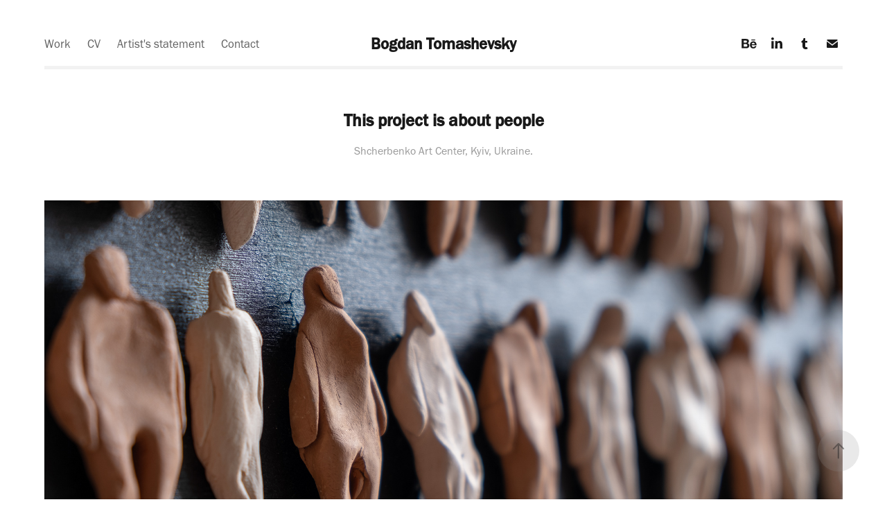

--- FILE ---
content_type: text/html; charset=utf-8
request_url: https://bogdantomashevsky.com/art-project-about-people
body_size: 14858
content:
<!DOCTYPE HTML>
<html lang="en-US">
<head>
  <meta charset="UTF-8" />
  <meta name="viewport" content="width=device-width, initial-scale=1" />
      <meta name="keywords"  content="art object,ceramic,ceramics,clay,crafts,instrallation,sculpture,people,nft,nftartist" />
      <meta name="description"  content="Shcherbenko Art Center, Kyiv, Ukraine." />
      <meta name="twitter:card"  content="summary_large_image" />
      <meta name="twitter:site"  content="@AdobePortfolio" />
      <meta  property="og:title" content="Bogdan Tomashevsky - This project is about people" />
      <meta  property="og:description" content="Shcherbenko Art Center, Kyiv, Ukraine." />
      <meta  property="og:image" content="https://cdn.myportfolio.com/d0cd3a87-ebc0-4415-893e-4b7db98766fa/31ee0a82-2746-4eb3-b0f2-12f3e3b4d9ad_car_4x3.jpg?h=fa92d9b17368c6736ba776bcec58f60d" />
        <link rel="icon" href="https://cdn.myportfolio.com/d0cd3a87-ebc0-4415-893e-4b7db98766fa/4653a13b-a949-446b-bcf3-ac3be5615321_carw_1x1x32.jpg?h=5c4f1b34fb0592a19527d0f3aa2429b0" />
      <link rel="stylesheet" href="/dist/css/main.css" type="text/css" />
      <link rel="stylesheet" href="https://cdn.myportfolio.com/d0cd3a87-ebc0-4415-893e-4b7db98766fa/717829a48b5fad64747b7bf2f577ae731758749281.css?h=1bec1b74672df5e9475dd3ba645ff3b4" type="text/css" />
    <link rel="canonical" href="https://bogdantomashevsky.com/art-project-about-people" />
      <title>Bogdan Tomashevsky - This project is about people</title>
    <script type="text/javascript" src="//use.typekit.net/ik/P5PR8T-kzH3cwMsbcnMugz2H_u61bCCjZ3SSXxMvef6fe8GJGLGmIKvDFQqawQFLjRIXwQsKZQwhw2ba5eJuZRbajDJtZcFcF2gq5AmKjDSh5e485AFqZyGMJ6scjcZXH6qJvewbMg6IJMJ7fbRUjUMMeM96MTMgKlnszbj.js?cb=8dae7d4d979f383d5ca1dd118e49b6878a07c580" async onload="
    try {
      window.Typekit.load();
    } catch (e) {
      console.warn('Typekit not loaded.');
    }
    "></script>
</head>
  <body class="transition-enabled">  <div class='page-background-video page-background-video-with-panel'>
  </div>
  <div class="js-responsive-nav">
    <div class="responsive-nav has-social">
      <div class="responsive-nav__contents">
        <div class="close-responsive-click-area js-close-responsive-nav">
          <div class="close-responsive-button"></div>
        </div>
            <nav class="nav-container" data-hover-hint="nav" data-hover-hint-placement="bottom-start">
                <div class="gallery-title"><a href="/work" >Work</a></div>
      <div class="page-title">
        <a href="/cv" >CV</a>
      </div>
      <div class="page-title">
        <a href="/artists-statement" >Artist's statement</a>
      </div>
      <div class="page-title">
        <a href="/contact" >Contact</a>
      </div>
            </nav>
          <div class="social pf-nav-social" data-context="theme.nav" data-hover-hint="navSocialIcons" data-hover-hint-placement="bottom-start">
            <ul>
                    <li>
                      <a href="http://behance.net/botom" target="_blank">
                        <svg id="Layer_1" data-name="Layer 1" xmlns="http://www.w3.org/2000/svg" viewBox="0 0 30 24" class="icon"><path id="path-1" d="M18.83,14.38a2.78,2.78,0,0,0,.65,1.9,2.31,2.31,0,0,0,1.7.59,2.31,2.31,0,0,0,1.38-.41,1.79,1.79,0,0,0,.71-0.87h2.31a4.48,4.48,0,0,1-1.71,2.53,5,5,0,0,1-2.78.76,5.53,5.53,0,0,1-2-.37,4.34,4.34,0,0,1-1.55-1,4.77,4.77,0,0,1-1-1.63,6.29,6.29,0,0,1,0-4.13,4.83,4.83,0,0,1,1-1.64A4.64,4.64,0,0,1,19.09,9a4.86,4.86,0,0,1,2-.4A4.5,4.5,0,0,1,23.21,9a4.36,4.36,0,0,1,1.5,1.3,5.39,5.39,0,0,1,.84,1.86,7,7,0,0,1,.18,2.18h-6.9Zm3.67-3.24A1.94,1.94,0,0,0,21,10.6a2.26,2.26,0,0,0-1,.22,2,2,0,0,0-.66.54,1.94,1.94,0,0,0-.35.69,3.47,3.47,0,0,0-.12.65h4.29A2.75,2.75,0,0,0,22.5,11.14ZM18.29,6h5.36V7.35H18.29V6ZM13.89,17.7a4.4,4.4,0,0,1-1.51.7,6.44,6.44,0,0,1-1.73.22H4.24V5.12h6.24a7.7,7.7,0,0,1,1.73.17,3.67,3.67,0,0,1,1.33.56,2.6,2.6,0,0,1,.86,1,3.74,3.74,0,0,1,.3,1.58,3,3,0,0,1-.46,1.7,3.33,3.33,0,0,1-1.35,1.12,3.19,3.19,0,0,1,1.82,1.26,3.79,3.79,0,0,1,.59,2.17,3.79,3.79,0,0,1-.39,1.77A3.24,3.24,0,0,1,13.89,17.7ZM11.72,8.19a1.25,1.25,0,0,0-.45-0.47,1.88,1.88,0,0,0-.64-0.24,5.5,5.5,0,0,0-.76-0.05H7.16v3.16h3a2,2,0,0,0,1.28-.38A1.43,1.43,0,0,0,11.89,9,1.73,1.73,0,0,0,11.72,8.19ZM11.84,13a2.39,2.39,0,0,0-1.52-.45H7.16v3.73h3.11a3.61,3.61,0,0,0,.82-0.09A2,2,0,0,0,11.77,16a1.39,1.39,0,0,0,.47-0.54,1.85,1.85,0,0,0,.17-0.88A1.77,1.77,0,0,0,11.84,13Z"/></svg>
                      </a>
                    </li>
                    <li>
                      <a href="https://www.linkedin.com/in/bogdan-tomashevsky?otpToken=MWIwYzFhZTkxYTJiY2JjNWI2MjQwNGVjNGYxYWU3YjM4ZGNlZDU0MDlhYWI4ODYxNzdjNDAwNmI0ZTU5NWVmNmZlZGY4N2ViNGFjNmMyZjY1NWE3N2VkODkzZjkzNjU5YTlhMDIxZmM0MTA0MTM1YTUwZDksMSwx&amp;midSig=3ACz_-ZxECQWU1&amp;eid=ggdzi4-lm8urcef-ig&amp;midToken=AQFWwPkB2PfroA&amp;trkEmail=eml-email_notification_single_search_appearance_01-header-0-profile_glimmer-null-ggdzi4%7Elm8urcef%7Eig-null-null&amp;lipi=urn%3Ali%3Apage%3Aemail_email_notification_single_search_appearance_01%3BssrCQJkRRzGCenhOg1Vvng%3D%3D&amp;trk=eml-email_notification_single_search_appearance_01-header-0-profile_glimmer&amp;originalSubdomain=ua" target="_blank">
                        <svg version="1.1" id="Layer_1" xmlns="http://www.w3.org/2000/svg" xmlns:xlink="http://www.w3.org/1999/xlink" viewBox="0 0 30 24" style="enable-background:new 0 0 30 24;" xml:space="preserve" class="icon">
                        <path id="path-1_24_" d="M19.6,19v-5.8c0-1.4-0.5-2.4-1.7-2.4c-1,0-1.5,0.7-1.8,1.3C16,12.3,16,12.6,16,13v6h-3.4
                          c0,0,0.1-9.8,0-10.8H16v1.5c0,0,0,0,0,0h0v0C16.4,9,17.2,7.9,19,7.9c2.3,0,4,1.5,4,4.9V19H19.6z M8.9,6.7L8.9,6.7
                          C7.7,6.7,7,5.9,7,4.9C7,3.8,7.8,3,8.9,3s1.9,0.8,1.9,1.9C10.9,5.9,10.1,6.7,8.9,6.7z M10.6,19H7.2V8.2h3.4V19z"/>
                        </svg>
                      </a>
                    </li>
                    <li>
                      <a href="https://bogdantoma.tumblr.com/" target="_blank">
                        <svg xmlns="http://www.w3.org/2000/svg" xmlns:xlink="http://www.w3.org/1999/xlink" version="1.1" id="Layer_1" viewBox="0 0 30 24" xml:space="preserve" class="icon"><path d="M18.74 16.78c-0.29 0.14-0.85 0.26-1.26 0.28c-1.25 0.03-1.49-0.9-1.5-1.58V10.5h3.14V8.08h-3.13V4 c0 0-2.25 0-2.29 0c-0.04 0-0.1 0.03-0.11 0.12c-0.13 1.25-0.7 3.43-3.08 4.31v2.07h1.58v5.23c0 1.8 1.3 4.3 4.7 4.3 c1.15-0.02 2.42-0.51 2.71-0.94L18.74 16.78z"/></svg>
                      </a>
                    </li>
                    <li>
                      <a href="mailto:bodgorno@gmail.com">
                        <svg version="1.1" id="Layer_1" xmlns="http://www.w3.org/2000/svg" xmlns:xlink="http://www.w3.org/1999/xlink" x="0px" y="0px" viewBox="0 0 30 24" style="enable-background:new 0 0 30 24;" xml:space="preserve" class="icon">
                          <g>
                            <path d="M15,13L7.1,7.1c0-0.5,0.4-1,1-1h13.8c0.5,0,1,0.4,1,1L15,13z M15,14.8l7.9-5.9v8.1c0,0.5-0.4,1-1,1H8.1c-0.5,0-1-0.4-1-1 V8.8L15,14.8z"/>
                          </g>
                        </svg>
                      </a>
                    </li>
            </ul>
          </div>
      </div>
    </div>
  </div>
  <div class="site-wrap cfix">
    <div class="site-container">
      <div class="site-content e2e-site-content">
          <header class="site-header js-site-header " data-context="theme.nav" data-hover-hint="nav" data-hover-hint-placement="top-start">
              <nav class="nav-container" data-hover-hint="nav" data-hover-hint-placement="bottom-start">
                <div class="gallery-title"><a href="/work" >Work</a></div>
      <div class="page-title">
        <a href="/cv" >CV</a>
      </div>
      <div class="page-title">
        <a href="/artists-statement" >Artist's statement</a>
      </div>
      <div class="page-title">
        <a href="/contact" >Contact</a>
      </div>
              </nav>
              <div class="logo-wrap" data-context="theme.logo.header" data-hover-hint="logo" data-hover-hint-placement="bottom-start">
                <div class="logo e2e-site-logo-text logo-text  ">
                    <a href="/work" class="preserve-whitespace">Bogdan Tomashevsky</a>

                </div>
              </div>
              <div class="social pf-nav-social" data-context="theme.nav" data-hover-hint="navSocialIcons" data-hover-hint-placement="bottom-start">
                <ul>
                        <li>
                          <a href="http://behance.net/botom" target="_blank">
                            <svg id="Layer_1" data-name="Layer 1" xmlns="http://www.w3.org/2000/svg" viewBox="0 0 30 24" class="icon"><path id="path-1" d="M18.83,14.38a2.78,2.78,0,0,0,.65,1.9,2.31,2.31,0,0,0,1.7.59,2.31,2.31,0,0,0,1.38-.41,1.79,1.79,0,0,0,.71-0.87h2.31a4.48,4.48,0,0,1-1.71,2.53,5,5,0,0,1-2.78.76,5.53,5.53,0,0,1-2-.37,4.34,4.34,0,0,1-1.55-1,4.77,4.77,0,0,1-1-1.63,6.29,6.29,0,0,1,0-4.13,4.83,4.83,0,0,1,1-1.64A4.64,4.64,0,0,1,19.09,9a4.86,4.86,0,0,1,2-.4A4.5,4.5,0,0,1,23.21,9a4.36,4.36,0,0,1,1.5,1.3,5.39,5.39,0,0,1,.84,1.86,7,7,0,0,1,.18,2.18h-6.9Zm3.67-3.24A1.94,1.94,0,0,0,21,10.6a2.26,2.26,0,0,0-1,.22,2,2,0,0,0-.66.54,1.94,1.94,0,0,0-.35.69,3.47,3.47,0,0,0-.12.65h4.29A2.75,2.75,0,0,0,22.5,11.14ZM18.29,6h5.36V7.35H18.29V6ZM13.89,17.7a4.4,4.4,0,0,1-1.51.7,6.44,6.44,0,0,1-1.73.22H4.24V5.12h6.24a7.7,7.7,0,0,1,1.73.17,3.67,3.67,0,0,1,1.33.56,2.6,2.6,0,0,1,.86,1,3.74,3.74,0,0,1,.3,1.58,3,3,0,0,1-.46,1.7,3.33,3.33,0,0,1-1.35,1.12,3.19,3.19,0,0,1,1.82,1.26,3.79,3.79,0,0,1,.59,2.17,3.79,3.79,0,0,1-.39,1.77A3.24,3.24,0,0,1,13.89,17.7ZM11.72,8.19a1.25,1.25,0,0,0-.45-0.47,1.88,1.88,0,0,0-.64-0.24,5.5,5.5,0,0,0-.76-0.05H7.16v3.16h3a2,2,0,0,0,1.28-.38A1.43,1.43,0,0,0,11.89,9,1.73,1.73,0,0,0,11.72,8.19ZM11.84,13a2.39,2.39,0,0,0-1.52-.45H7.16v3.73h3.11a3.61,3.61,0,0,0,.82-0.09A2,2,0,0,0,11.77,16a1.39,1.39,0,0,0,.47-0.54,1.85,1.85,0,0,0,.17-0.88A1.77,1.77,0,0,0,11.84,13Z"/></svg>
                          </a>
                        </li>
                        <li>
                          <a href="https://www.linkedin.com/in/bogdan-tomashevsky?otpToken=MWIwYzFhZTkxYTJiY2JjNWI2MjQwNGVjNGYxYWU3YjM4ZGNlZDU0MDlhYWI4ODYxNzdjNDAwNmI0ZTU5NWVmNmZlZGY4N2ViNGFjNmMyZjY1NWE3N2VkODkzZjkzNjU5YTlhMDIxZmM0MTA0MTM1YTUwZDksMSwx&amp;midSig=3ACz_-ZxECQWU1&amp;eid=ggdzi4-lm8urcef-ig&amp;midToken=AQFWwPkB2PfroA&amp;trkEmail=eml-email_notification_single_search_appearance_01-header-0-profile_glimmer-null-ggdzi4%7Elm8urcef%7Eig-null-null&amp;lipi=urn%3Ali%3Apage%3Aemail_email_notification_single_search_appearance_01%3BssrCQJkRRzGCenhOg1Vvng%3D%3D&amp;trk=eml-email_notification_single_search_appearance_01-header-0-profile_glimmer&amp;originalSubdomain=ua" target="_blank">
                            <svg version="1.1" id="Layer_1" xmlns="http://www.w3.org/2000/svg" xmlns:xlink="http://www.w3.org/1999/xlink" viewBox="0 0 30 24" style="enable-background:new 0 0 30 24;" xml:space="preserve" class="icon">
                            <path id="path-1_24_" d="M19.6,19v-5.8c0-1.4-0.5-2.4-1.7-2.4c-1,0-1.5,0.7-1.8,1.3C16,12.3,16,12.6,16,13v6h-3.4
                              c0,0,0.1-9.8,0-10.8H16v1.5c0,0,0,0,0,0h0v0C16.4,9,17.2,7.9,19,7.9c2.3,0,4,1.5,4,4.9V19H19.6z M8.9,6.7L8.9,6.7
                              C7.7,6.7,7,5.9,7,4.9C7,3.8,7.8,3,8.9,3s1.9,0.8,1.9,1.9C10.9,5.9,10.1,6.7,8.9,6.7z M10.6,19H7.2V8.2h3.4V19z"/>
                            </svg>
                          </a>
                        </li>
                        <li>
                          <a href="https://bogdantoma.tumblr.com/" target="_blank">
                            <svg xmlns="http://www.w3.org/2000/svg" xmlns:xlink="http://www.w3.org/1999/xlink" version="1.1" id="Layer_1" viewBox="0 0 30 24" xml:space="preserve" class="icon"><path d="M18.74 16.78c-0.29 0.14-0.85 0.26-1.26 0.28c-1.25 0.03-1.49-0.9-1.5-1.58V10.5h3.14V8.08h-3.13V4 c0 0-2.25 0-2.29 0c-0.04 0-0.1 0.03-0.11 0.12c-0.13 1.25-0.7 3.43-3.08 4.31v2.07h1.58v5.23c0 1.8 1.3 4.3 4.7 4.3 c1.15-0.02 2.42-0.51 2.71-0.94L18.74 16.78z"/></svg>
                          </a>
                        </li>
                        <li>
                          <a href="mailto:bodgorno@gmail.com">
                            <svg version="1.1" id="Layer_1" xmlns="http://www.w3.org/2000/svg" xmlns:xlink="http://www.w3.org/1999/xlink" x="0px" y="0px" viewBox="0 0 30 24" style="enable-background:new 0 0 30 24;" xml:space="preserve" class="icon">
                              <g>
                                <path d="M15,13L7.1,7.1c0-0.5,0.4-1,1-1h13.8c0.5,0,1,0.4,1,1L15,13z M15,14.8l7.9-5.9v8.1c0,0.5-0.4,1-1,1H8.1c-0.5,0-1-0.4-1-1 V8.8L15,14.8z"/>
                              </g>
                            </svg>
                          </a>
                        </li>
                </ul>
              </div>
              <div class="hamburger-click-area js-hamburger">
                <div class="hamburger">
                  <i></i>
                  <i></i>
                  <i></i>
                </div>
              </div>
          </header>
        <main>
  <div class="page-container js-site-wrap" data-context="page.page.container" data-hover-hint="pageContainer">
    <section class="page standard-modules">
        <header class="page-header content" data-context="pages" data-identity="id:p65082e101f90d5dfd23d389a734bd42a761c947c85821757cf8a4" data-hover-hint="pageHeader" data-hover-hint-id="p65082e101f90d5dfd23d389a734bd42a761c947c85821757cf8a4">
            <h1 class="title preserve-whitespace e2e-site-logo-text">This project is about people</h1>
            <p class="description">Shcherbenko Art Center, Kyiv, Ukraine.</p>
        </header>
      <div class="page-content js-page-content" data-context="pages" data-identity="id:p65082e101f90d5dfd23d389a734bd42a761c947c85821757cf8a4">
        <div id="project-canvas" class="js-project-modules modules content">
          <div id="project-modules">
              
              <div class="project-module module image project-module-image js-js-project-module" >

  

  
     <div class="js-lightbox" data-src="https://cdn.myportfolio.com/d0cd3a87-ebc0-4415-893e-4b7db98766fa/251c91d9-79d9-4189-8941-6b70f92d2b77.jpg?h=e9cde4035435b5a23f87d4fd21d36160">
           <img
             class="js-lazy e2e-site-project-module-image"
             src="[data-uri]"
             data-src="https://cdn.myportfolio.com/d0cd3a87-ebc0-4415-893e-4b7db98766fa/251c91d9-79d9-4189-8941-6b70f92d2b77_rw_3840.jpg?h=0b9452205c8ccd23f41ee69a8ea5dae7"
             data-srcset="https://cdn.myportfolio.com/d0cd3a87-ebc0-4415-893e-4b7db98766fa/251c91d9-79d9-4189-8941-6b70f92d2b77_rw_600.jpg?h=d0eba7796014112d667ea38ff48c8f04 600w,https://cdn.myportfolio.com/d0cd3a87-ebc0-4415-893e-4b7db98766fa/251c91d9-79d9-4189-8941-6b70f92d2b77_rw_1200.jpg?h=ec46b69033350352360c0738d1ce9244 1200w,https://cdn.myportfolio.com/d0cd3a87-ebc0-4415-893e-4b7db98766fa/251c91d9-79d9-4189-8941-6b70f92d2b77_rw_1920.jpg?h=b1f6e05b96edac2ff2bf1c8496f3af63 1920w,https://cdn.myportfolio.com/d0cd3a87-ebc0-4415-893e-4b7db98766fa/251c91d9-79d9-4189-8941-6b70f92d2b77_rw_3840.jpg?h=0b9452205c8ccd23f41ee69a8ea5dae7 3840w,"
             data-sizes="(max-width: 3840px) 100vw, 3840px"
             width="3840"
             height="0"
             style="padding-bottom: 66.67%; background: rgba(0, 0, 0, 0.03)"
             
           >
     </div>
  

</div>

              
              
              
              
              
              
              
              
              
              
              
              
              
              <div class="project-module module text project-module-text align-center js-project-module e2e-site-project-module-text">
  <div class="rich-text js-text-editable module-text"><div><div style="text-align:left;"><br><span>Installation: This project is about people (1+1+)<br>Material: white, red clay<br>Size: the work consists of 100x100 cm (39.37x39.37 in) modules<br>total 300x500cm (118.11x196.85 in) editable size</span><br><br><span>The idea of this installation is to remind people that they are humans, particles of the Planet, a force all together. Often we forget about it. Self-identification, awareness of self-essence is impossible without the relations with other people. And although the “other” word provides contrast, dissimilarity, it is not totally alien image for a person who designs it. Each of us is original and unique but one is similar to another. Another constantly accompanies us, he is part of our inner and outer world. Every day we see dozens of people, we notice our similarities and differences, we seek common and special.</span><br><br></div><div style="text-align:left;"><span>So, every detail at my work is the one and only, but at the same time, it is a part of the whole. If you look at the subject from a distance, you can not distinguish one silhouette from others – all they merge into a solid pattern, an abstract relief, which was formed through the thousands of components.</span></div><div style="text-align:left;"><span>I was inspired by the words of the Ukrainian writer Vasyl Symonenko to create this work, his poem is very consonant with the theme of human in modern world.  This project  is about all of us, about each of us with his unique, personal opinion, will, feelings. It is close and clear for the audience, but certainly everyone will invest in the reading of the project something personal, something that will give the project additional meanings.</span></div><div style="text-align:left;"><br></div><div style="text-align:left;"><span><span>You know that you are a human.</span></span></div><div style="text-align:left;"><span><span>You know that, or do you not?</span></span></div><div style="text-align:left;"><span><span>That smile of yours is unique to you,</span></span></div><div style="text-align:left;"><span><span>That torment of yours is unique to you,</span></span></div><div style="text-align:left;"><span><span>Your eyes no other person has got.<br><br>Tomorrow you won’t be here present.</span></span></div><div style="text-align:left;"><span><span>Tomorrow on this blessed land</span></span></div><div style="text-align:left;"><span><span>Others’ll be running and laughing,</span></span></div><div style="text-align:left;"><span><span>Others’ll be feeling and loving;<br>Good people and bad ones, my friend…</span></span><br><br><span><span>Vasyl Symonenko (1962)</span></span></div><div style="text-align:left;"><br></div><div style="text-align:left;"><span>Each figure was created individually by hands. Formation and copying were not used. Approximately 6-7 thousand (in proportion to the population of the Earth) figures of people 4-7 cm in size were created from white, red clay. Sculptural figures are attached to silicone sealant. The total size of the object is 300x500cm (118.11x196.85 in). Consists of 15 wooden panels, 1 tablet 100x100cm (39.37x39.37 in). 15 panels are mounted on a specially created wooden frame or on a temporary gypsum wall according to the size of the installation.</span><br><br><span><span>Location: Shcherbenko Art Center, </span><br><span>Photos: Maksim Belous, Video: Dmytro.Motaylenko</span><br><span>Kyiv, Ukraine, 2015</span></span><br><br><br></div></div></div>
</div>

              
              
              
              
              
              <div class="project-module module image project-module-image js-js-project-module" >

  

  
     <div class="js-lightbox" data-src="https://cdn.myportfolio.com/d0cd3a87-ebc0-4415-893e-4b7db98766fa/e057049c-d775-4f06-99fa-2f0a0f687f83.jpg?h=039a10289ea7709cacf9c085d53f544d">
           <img
             class="js-lazy e2e-site-project-module-image"
             src="[data-uri]"
             data-src="https://cdn.myportfolio.com/d0cd3a87-ebc0-4415-893e-4b7db98766fa/e057049c-d775-4f06-99fa-2f0a0f687f83_rw_3840.jpg?h=dd67a144c36d64ce50443faf4e79779b"
             data-srcset="https://cdn.myportfolio.com/d0cd3a87-ebc0-4415-893e-4b7db98766fa/e057049c-d775-4f06-99fa-2f0a0f687f83_rw_600.jpg?h=28279895450df5b49693c9dc86721f8e 600w,https://cdn.myportfolio.com/d0cd3a87-ebc0-4415-893e-4b7db98766fa/e057049c-d775-4f06-99fa-2f0a0f687f83_rw_1200.jpg?h=3fbc70af0060012edacb26b3d218c848 1200w,https://cdn.myportfolio.com/d0cd3a87-ebc0-4415-893e-4b7db98766fa/e057049c-d775-4f06-99fa-2f0a0f687f83_rw_1920.jpg?h=18bdc761b2ff82501049b1752c745bbd 1920w,https://cdn.myportfolio.com/d0cd3a87-ebc0-4415-893e-4b7db98766fa/e057049c-d775-4f06-99fa-2f0a0f687f83_rw_3840.jpg?h=dd67a144c36d64ce50443faf4e79779b 3840w,"
             data-sizes="(max-width: 3840px) 100vw, 3840px"
             width="3840"
             height="0"
             style="padding-bottom: 66.67%; background: rgba(0, 0, 0, 0.03)"
             
           >
     </div>
  

</div>

              
              
              
              
              
              
              
              
              
              <div class="project-module module image project-module-image js-js-project-module" >

  

  
     <div class="js-lightbox" data-src="https://cdn.myportfolio.com/d0cd3a87-ebc0-4415-893e-4b7db98766fa/e68a0540-2902-45f7-b27d-cbeefbf9b00b.jpg?h=d0902166b612ded3316b7170c2efef38">
           <img
             class="js-lazy e2e-site-project-module-image"
             src="[data-uri]"
             data-src="https://cdn.myportfolio.com/d0cd3a87-ebc0-4415-893e-4b7db98766fa/e68a0540-2902-45f7-b27d-cbeefbf9b00b_rw_3840.jpg?h=a0470355cff830326e4bd6544833f581"
             data-srcset="https://cdn.myportfolio.com/d0cd3a87-ebc0-4415-893e-4b7db98766fa/e68a0540-2902-45f7-b27d-cbeefbf9b00b_rw_600.jpg?h=7ca9e0ee900b8341c7b2e65b71b94ff1 600w,https://cdn.myportfolio.com/d0cd3a87-ebc0-4415-893e-4b7db98766fa/e68a0540-2902-45f7-b27d-cbeefbf9b00b_rw_1200.jpg?h=e30b77316b7b336de0e7cfd1aba8288d 1200w,https://cdn.myportfolio.com/d0cd3a87-ebc0-4415-893e-4b7db98766fa/e68a0540-2902-45f7-b27d-cbeefbf9b00b_rw_1920.jpg?h=302c7fb33af89c372829d82d65c487d9 1920w,https://cdn.myportfolio.com/d0cd3a87-ebc0-4415-893e-4b7db98766fa/e68a0540-2902-45f7-b27d-cbeefbf9b00b_rw_3840.jpg?h=a0470355cff830326e4bd6544833f581 3840w,"
             data-sizes="(max-width: 3840px) 100vw, 3840px"
             width="3840"
             height="0"
             style="padding-bottom: 66.67%; background: rgba(0, 0, 0, 0.03)"
             
           >
     </div>
  

</div>

              
              
              
              
              
              
              
              
              
              <div class="project-module module image project-module-image js-js-project-module" >

  

  
     <div class="js-lightbox" data-src="https://cdn.myportfolio.com/d0cd3a87-ebc0-4415-893e-4b7db98766fa/719b76e2-a811-4606-b0d2-f7ad28c450df.jpg?h=738b239a42d74c0afe15c24c4601bdcb">
           <img
             class="js-lazy e2e-site-project-module-image"
             src="[data-uri]"
             data-src="https://cdn.myportfolio.com/d0cd3a87-ebc0-4415-893e-4b7db98766fa/719b76e2-a811-4606-b0d2-f7ad28c450df_rw_3840.jpg?h=f6684ce07c98977ce8110bfc3acc1b79"
             data-srcset="https://cdn.myportfolio.com/d0cd3a87-ebc0-4415-893e-4b7db98766fa/719b76e2-a811-4606-b0d2-f7ad28c450df_rw_600.jpg?h=2896bca9f11fdd606b9196ae4b84f3c1 600w,https://cdn.myportfolio.com/d0cd3a87-ebc0-4415-893e-4b7db98766fa/719b76e2-a811-4606-b0d2-f7ad28c450df_rw_1200.jpg?h=5edb64a735e717e3ff2ebd433a5eeef7 1200w,https://cdn.myportfolio.com/d0cd3a87-ebc0-4415-893e-4b7db98766fa/719b76e2-a811-4606-b0d2-f7ad28c450df_rw_1920.jpg?h=745a5b5ef9587a850dd00877df30ed90 1920w,https://cdn.myportfolio.com/d0cd3a87-ebc0-4415-893e-4b7db98766fa/719b76e2-a811-4606-b0d2-f7ad28c450df_rw_3840.jpg?h=f6684ce07c98977ce8110bfc3acc1b79 3840w,"
             data-sizes="(max-width: 3840px) 100vw, 3840px"
             width="3840"
             height="0"
             style="padding-bottom: 67.33%; background: rgba(0, 0, 0, 0.03)"
             
           >
     </div>
  

</div>

              
              
              
              
              
              
              
              
              
              <div class="project-module module image project-module-image js-js-project-module" >

  

  
     <div class="js-lightbox" data-src="https://cdn.myportfolio.com/d0cd3a87-ebc0-4415-893e-4b7db98766fa/b33cf021-1dac-483e-b79e-e429fef22e56.jpg?h=79503c6a2b0f9e45b0679b353b78b1f6">
           <img
             class="js-lazy e2e-site-project-module-image"
             src="[data-uri]"
             data-src="https://cdn.myportfolio.com/d0cd3a87-ebc0-4415-893e-4b7db98766fa/b33cf021-1dac-483e-b79e-e429fef22e56_rw_3840.jpg?h=7a667ab4f74ecac67e6fe16a0090e52d"
             data-srcset="https://cdn.myportfolio.com/d0cd3a87-ebc0-4415-893e-4b7db98766fa/b33cf021-1dac-483e-b79e-e429fef22e56_rw_600.jpg?h=ee334fc6361e8ab1a67464fb675e5de6 600w,https://cdn.myportfolio.com/d0cd3a87-ebc0-4415-893e-4b7db98766fa/b33cf021-1dac-483e-b79e-e429fef22e56_rw_1200.jpg?h=58340215a74ed5135bd5e255ef4d8c7f 1200w,https://cdn.myportfolio.com/d0cd3a87-ebc0-4415-893e-4b7db98766fa/b33cf021-1dac-483e-b79e-e429fef22e56_rw_1920.jpg?h=648d58ba30f6d795828e4784404ecf09 1920w,https://cdn.myportfolio.com/d0cd3a87-ebc0-4415-893e-4b7db98766fa/b33cf021-1dac-483e-b79e-e429fef22e56_rw_3840.jpg?h=7a667ab4f74ecac67e6fe16a0090e52d 3840w,"
             data-sizes="(max-width: 3840px) 100vw, 3840px"
             width="3840"
             height="0"
             style="padding-bottom: 66.67%; background: rgba(0, 0, 0, 0.03)"
             
           >
     </div>
  

</div>

              
              
              
              
              
              
              
              
              
              <div class="project-module module image project-module-image js-js-project-module" >

  

  
     <div class="js-lightbox" data-src="https://cdn.myportfolio.com/d0cd3a87-ebc0-4415-893e-4b7db98766fa/36476286-e774-4e50-a6d4-9e2a3832b7a4.jpg?h=92c77810fb83628d370ce5efbef2a455">
           <img
             class="js-lazy e2e-site-project-module-image"
             src="[data-uri]"
             data-src="https://cdn.myportfolio.com/d0cd3a87-ebc0-4415-893e-4b7db98766fa/36476286-e774-4e50-a6d4-9e2a3832b7a4_rw_3840.jpg?h=37385e90bc74353687aef24fd93da2fb"
             data-srcset="https://cdn.myportfolio.com/d0cd3a87-ebc0-4415-893e-4b7db98766fa/36476286-e774-4e50-a6d4-9e2a3832b7a4_rw_600.jpg?h=f9f73c6e09f1d96bd46943574d67fda5 600w,https://cdn.myportfolio.com/d0cd3a87-ebc0-4415-893e-4b7db98766fa/36476286-e774-4e50-a6d4-9e2a3832b7a4_rw_1200.jpg?h=2b92ef2345118bb7e97bbd61f86c2ad7 1200w,https://cdn.myportfolio.com/d0cd3a87-ebc0-4415-893e-4b7db98766fa/36476286-e774-4e50-a6d4-9e2a3832b7a4_rw_1920.jpg?h=8b38a4dfcdeb6f4cbc16623d1ea91a24 1920w,https://cdn.myportfolio.com/d0cd3a87-ebc0-4415-893e-4b7db98766fa/36476286-e774-4e50-a6d4-9e2a3832b7a4_rw_3840.jpg?h=37385e90bc74353687aef24fd93da2fb 3840w,"
             data-sizes="(max-width: 3840px) 100vw, 3840px"
             width="3840"
             height="0"
             style="padding-bottom: 68.83%; background: rgba(0, 0, 0, 0.03)"
             
           >
     </div>
  

</div>

              
              
              
              
              
              
              
              
              
              <div class="project-module module image project-module-image js-js-project-module" >

  

  
     <div class="js-lightbox" data-src="https://cdn.myportfolio.com/d0cd3a87-ebc0-4415-893e-4b7db98766fa/0f687340-c43d-47ec-90ff-0e7016c13032.jpg?h=7bc7b0c5d55eafca15f8d98813ef3279">
           <img
             class="js-lazy e2e-site-project-module-image"
             src="[data-uri]"
             data-src="https://cdn.myportfolio.com/d0cd3a87-ebc0-4415-893e-4b7db98766fa/0f687340-c43d-47ec-90ff-0e7016c13032_rw_1920.jpg?h=a46ef24a2a886e37083e6860e8cab94d"
             data-srcset="https://cdn.myportfolio.com/d0cd3a87-ebc0-4415-893e-4b7db98766fa/0f687340-c43d-47ec-90ff-0e7016c13032_rw_600.jpg?h=dd3e04a6509a6545664211d1e5a73030 600w,https://cdn.myportfolio.com/d0cd3a87-ebc0-4415-893e-4b7db98766fa/0f687340-c43d-47ec-90ff-0e7016c13032_rw_1200.jpg?h=36231fe2da0d0fc52b8d2c8ba87ecef0 1200w,https://cdn.myportfolio.com/d0cd3a87-ebc0-4415-893e-4b7db98766fa/0f687340-c43d-47ec-90ff-0e7016c13032_rw_1920.jpg?h=a46ef24a2a886e37083e6860e8cab94d 1920w,"
             data-sizes="(max-width: 1920px) 100vw, 1920px"
             width="1920"
             height="0"
             style="padding-bottom: 71.83%; background: rgba(0, 0, 0, 0.03)"
             
           >
     </div>
  

</div>

              
              
              
              
              
              
              
              
              
              <div class="project-module module image project-module-image js-js-project-module" >

  

  
     <div class="js-lightbox" data-src="https://cdn.myportfolio.com/d0cd3a87-ebc0-4415-893e-4b7db98766fa/45834221-d613-4e1b-9dbd-36e5940ab2d9.jpg?h=d00998e477a1efffc3aedcf60c87593d">
           <img
             class="js-lazy e2e-site-project-module-image"
             src="[data-uri]"
             data-src="https://cdn.myportfolio.com/d0cd3a87-ebc0-4415-893e-4b7db98766fa/45834221-d613-4e1b-9dbd-36e5940ab2d9_rw_3840.jpg?h=01e3a8fca9d02870b84149368dc96ffc"
             data-srcset="https://cdn.myportfolio.com/d0cd3a87-ebc0-4415-893e-4b7db98766fa/45834221-d613-4e1b-9dbd-36e5940ab2d9_rw_600.jpg?h=ffcbb9de6997e8a283a421e17a98a1ec 600w,https://cdn.myportfolio.com/d0cd3a87-ebc0-4415-893e-4b7db98766fa/45834221-d613-4e1b-9dbd-36e5940ab2d9_rw_1200.jpg?h=58eafe30a4399631923bf1c74d139fb2 1200w,https://cdn.myportfolio.com/d0cd3a87-ebc0-4415-893e-4b7db98766fa/45834221-d613-4e1b-9dbd-36e5940ab2d9_rw_1920.jpg?h=5416330245abe37754f007858d6764e5 1920w,https://cdn.myportfolio.com/d0cd3a87-ebc0-4415-893e-4b7db98766fa/45834221-d613-4e1b-9dbd-36e5940ab2d9_rw_3840.jpg?h=01e3a8fca9d02870b84149368dc96ffc 3840w,"
             data-sizes="(max-width: 3840px) 100vw, 3840px"
             width="3840"
             height="0"
             style="padding-bottom: 66.67%; background: rgba(0, 0, 0, 0.03)"
             
           >
     </div>
  

</div>

              
              
              
              
              
              
              
              
              
              <div class="project-module module image project-module-image js-js-project-module" >

  

  
     <div class="js-lightbox" data-src="https://cdn.myportfolio.com/d0cd3a87-ebc0-4415-893e-4b7db98766fa/6a1443d6-0b92-4ca8-8a53-3f4d48502581.jpg?h=da539f01ccc260fffd928cf3ab3e9056">
           <img
             class="js-lazy e2e-site-project-module-image"
             src="[data-uri]"
             data-src="https://cdn.myportfolio.com/d0cd3a87-ebc0-4415-893e-4b7db98766fa/6a1443d6-0b92-4ca8-8a53-3f4d48502581_rw_3840.jpg?h=98b6d51761464453a55468bb93e8a999"
             data-srcset="https://cdn.myportfolio.com/d0cd3a87-ebc0-4415-893e-4b7db98766fa/6a1443d6-0b92-4ca8-8a53-3f4d48502581_rw_600.jpg?h=c4602d9b081e03c534cfdf9cb3378790 600w,https://cdn.myportfolio.com/d0cd3a87-ebc0-4415-893e-4b7db98766fa/6a1443d6-0b92-4ca8-8a53-3f4d48502581_rw_1200.jpg?h=f3bb92c5a01c898a6e8d764ad4ce4481 1200w,https://cdn.myportfolio.com/d0cd3a87-ebc0-4415-893e-4b7db98766fa/6a1443d6-0b92-4ca8-8a53-3f4d48502581_rw_1920.jpg?h=85c66038ff754372aa5f86674f0ef374 1920w,https://cdn.myportfolio.com/d0cd3a87-ebc0-4415-893e-4b7db98766fa/6a1443d6-0b92-4ca8-8a53-3f4d48502581_rw_3840.jpg?h=98b6d51761464453a55468bb93e8a999 3840w,"
             data-sizes="(max-width: 3840px) 100vw, 3840px"
             width="3840"
             height="0"
             style="padding-bottom: 66.67%; background: rgba(0, 0, 0, 0.03)"
             
           >
     </div>
  

</div>

              
              
              
              
              
              
              
              
              
              <div class="project-module module image project-module-image js-js-project-module" >

  

  
     <div class="js-lightbox" data-src="https://cdn.myportfolio.com/d0cd3a87-ebc0-4415-893e-4b7db98766fa/aa26df01-3fe5-4494-b132-79218f5babe9.jpg?h=09b0cc8474186800c86fe19528e424ca">
           <img
             class="js-lazy e2e-site-project-module-image"
             src="[data-uri]"
             data-src="https://cdn.myportfolio.com/d0cd3a87-ebc0-4415-893e-4b7db98766fa/aa26df01-3fe5-4494-b132-79218f5babe9_rw_3840.jpg?h=c9735838c5ef17d1b01c9f50cb7b17d1"
             data-srcset="https://cdn.myportfolio.com/d0cd3a87-ebc0-4415-893e-4b7db98766fa/aa26df01-3fe5-4494-b132-79218f5babe9_rw_600.jpg?h=7055c5a8c04f6841dcfdc08cc487ac0d 600w,https://cdn.myportfolio.com/d0cd3a87-ebc0-4415-893e-4b7db98766fa/aa26df01-3fe5-4494-b132-79218f5babe9_rw_1200.jpg?h=b904482a59e9d590892c0c9d65f6b757 1200w,https://cdn.myportfolio.com/d0cd3a87-ebc0-4415-893e-4b7db98766fa/aa26df01-3fe5-4494-b132-79218f5babe9_rw_1920.jpg?h=014d1fbbb0b306e152375d36e222a9f6 1920w,https://cdn.myportfolio.com/d0cd3a87-ebc0-4415-893e-4b7db98766fa/aa26df01-3fe5-4494-b132-79218f5babe9_rw_3840.jpg?h=c9735838c5ef17d1b01c9f50cb7b17d1 3840w,"
             data-sizes="(max-width: 3840px) 100vw, 3840px"
             width="3840"
             height="0"
             style="padding-bottom: 66.67%; background: rgba(0, 0, 0, 0.03)"
             
           >
     </div>
  

</div>

              
              
              
              
              
              
              
              
              
              <div class="project-module module image project-module-image js-js-project-module" >

  

  
     <div class="js-lightbox" data-src="https://cdn.myportfolio.com/d0cd3a87-ebc0-4415-893e-4b7db98766fa/3a52de7d-98d5-49e9-b356-8575aeaac463.jpg?h=7a49ab4c34cf667c884160c5cc817b0b">
           <img
             class="js-lazy e2e-site-project-module-image"
             src="[data-uri]"
             data-src="https://cdn.myportfolio.com/d0cd3a87-ebc0-4415-893e-4b7db98766fa/3a52de7d-98d5-49e9-b356-8575aeaac463_rw_3840.jpg?h=be2c6bac604cb6d4bdf8d80601f77f53"
             data-srcset="https://cdn.myportfolio.com/d0cd3a87-ebc0-4415-893e-4b7db98766fa/3a52de7d-98d5-49e9-b356-8575aeaac463_rw_600.jpg?h=17295427932b79dabc9cc6a625b985a5 600w,https://cdn.myportfolio.com/d0cd3a87-ebc0-4415-893e-4b7db98766fa/3a52de7d-98d5-49e9-b356-8575aeaac463_rw_1200.jpg?h=dc658f64acb2630bf1f677846b4ea178 1200w,https://cdn.myportfolio.com/d0cd3a87-ebc0-4415-893e-4b7db98766fa/3a52de7d-98d5-49e9-b356-8575aeaac463_rw_1920.jpg?h=01774181caf65869cb474c770df6c5ad 1920w,https://cdn.myportfolio.com/d0cd3a87-ebc0-4415-893e-4b7db98766fa/3a52de7d-98d5-49e9-b356-8575aeaac463_rw_3840.jpg?h=be2c6bac604cb6d4bdf8d80601f77f53 3840w,"
             data-sizes="(max-width: 3840px) 100vw, 3840px"
             width="3840"
             height="0"
             style="padding-bottom: 66.67%; background: rgba(0, 0, 0, 0.03)"
             
           >
     </div>
  

</div>

              
              
              
              
              
              
              
              
              
              <div class="project-module module image project-module-image js-js-project-module" >

  

  
     <div class="js-lightbox" data-src="https://cdn.myportfolio.com/d0cd3a87-ebc0-4415-893e-4b7db98766fa/db316c07-e8a8-47d3-966e-3f3f73293565.jpg?h=d6f5d23b449283d949993b3b36029c6f">
           <img
             class="js-lazy e2e-site-project-module-image"
             src="[data-uri]"
             data-src="https://cdn.myportfolio.com/d0cd3a87-ebc0-4415-893e-4b7db98766fa/db316c07-e8a8-47d3-966e-3f3f73293565_rw_1920.jpg?h=3dd06757c5c8fb053d1e24c67acb88f5"
             data-srcset="https://cdn.myportfolio.com/d0cd3a87-ebc0-4415-893e-4b7db98766fa/db316c07-e8a8-47d3-966e-3f3f73293565_rw_600.jpg?h=148bfd4b35372fbc8af95976d6db22ef 600w,https://cdn.myportfolio.com/d0cd3a87-ebc0-4415-893e-4b7db98766fa/db316c07-e8a8-47d3-966e-3f3f73293565_rw_1200.jpg?h=863cb3b77203ba16865588d2ea4a1197 1200w,https://cdn.myportfolio.com/d0cd3a87-ebc0-4415-893e-4b7db98766fa/db316c07-e8a8-47d3-966e-3f3f73293565_rw_1920.jpg?h=3dd06757c5c8fb053d1e24c67acb88f5 1920w,"
             data-sizes="(max-width: 1920px) 100vw, 1920px"
             width="1920"
             height="0"
             style="padding-bottom: 67.5%; background: rgba(0, 0, 0, 0.03)"
             
           >
     </div>
  

</div>

              
              
              
              
              
              
              
              
              
              <div class="project-module module image project-module-image js-js-project-module" >

  

  
     <div class="js-lightbox" data-src="https://cdn.myportfolio.com/d0cd3a87-ebc0-4415-893e-4b7db98766fa/c8860d29-e765-4d25-9cf7-9eebd501d8dc.jpg?h=3c267d2b6ec8cafb6bfbca94568e4017">
           <img
             class="js-lazy e2e-site-project-module-image"
             src="[data-uri]"
             data-src="https://cdn.myportfolio.com/d0cd3a87-ebc0-4415-893e-4b7db98766fa/c8860d29-e765-4d25-9cf7-9eebd501d8dc_rw_3840.jpg?h=9871945a950f0d9ce930bfd9c96312c2"
             data-srcset="https://cdn.myportfolio.com/d0cd3a87-ebc0-4415-893e-4b7db98766fa/c8860d29-e765-4d25-9cf7-9eebd501d8dc_rw_600.jpg?h=c39ba3710eab7e43b92fd336f98e5c0b 600w,https://cdn.myportfolio.com/d0cd3a87-ebc0-4415-893e-4b7db98766fa/c8860d29-e765-4d25-9cf7-9eebd501d8dc_rw_1200.jpg?h=ecaea50adf4a42840f5f997d0e25992f 1200w,https://cdn.myportfolio.com/d0cd3a87-ebc0-4415-893e-4b7db98766fa/c8860d29-e765-4d25-9cf7-9eebd501d8dc_rw_1920.jpg?h=295f4ab52aa1f337fd6637e2d6f6c871 1920w,https://cdn.myportfolio.com/d0cd3a87-ebc0-4415-893e-4b7db98766fa/c8860d29-e765-4d25-9cf7-9eebd501d8dc_rw_3840.jpg?h=9871945a950f0d9ce930bfd9c96312c2 3840w,"
             data-sizes="(max-width: 3840px) 100vw, 3840px"
             width="3840"
             height="0"
             style="padding-bottom: 66.67%; background: rgba(0, 0, 0, 0.03)"
             
           >
     </div>
  

</div>

              
              
              
              
              
              
              
              
              
              <div class="project-module module image project-module-image js-js-project-module" >

  

  
     <div class="js-lightbox" data-src="https://cdn.myportfolio.com/d0cd3a87-ebc0-4415-893e-4b7db98766fa/d39c7e5c-4128-4560-b70f-0d5828be850a.jpg?h=f25002ad477f129b1f9678a3d7d20ad1">
           <img
             class="js-lazy e2e-site-project-module-image"
             src="[data-uri]"
             data-src="https://cdn.myportfolio.com/d0cd3a87-ebc0-4415-893e-4b7db98766fa/d39c7e5c-4128-4560-b70f-0d5828be850a_rw_3840.jpg?h=efe42bc1b40cd1ef6d40ade26e6e5230"
             data-srcset="https://cdn.myportfolio.com/d0cd3a87-ebc0-4415-893e-4b7db98766fa/d39c7e5c-4128-4560-b70f-0d5828be850a_rw_600.jpg?h=8f2ddad2e645f98d5fd5c569266bf026 600w,https://cdn.myportfolio.com/d0cd3a87-ebc0-4415-893e-4b7db98766fa/d39c7e5c-4128-4560-b70f-0d5828be850a_rw_1200.jpg?h=072a80440711ad47f2d62c0446556b9f 1200w,https://cdn.myportfolio.com/d0cd3a87-ebc0-4415-893e-4b7db98766fa/d39c7e5c-4128-4560-b70f-0d5828be850a_rw_1920.jpg?h=493c12e4b01ec848dfcde1c03eb38d88 1920w,https://cdn.myportfolio.com/d0cd3a87-ebc0-4415-893e-4b7db98766fa/d39c7e5c-4128-4560-b70f-0d5828be850a_rw_3840.jpg?h=efe42bc1b40cd1ef6d40ade26e6e5230 3840w,"
             data-sizes="(max-width: 3840px) 100vw, 3840px"
             width="3840"
             height="0"
             style="padding-bottom: 66.67%; background: rgba(0, 0, 0, 0.03)"
             
           >
     </div>
  

</div>

              
              
              
              
              
              
              
              
              
              <div class="project-module module image project-module-image js-js-project-module" >

  

  
     <div class="js-lightbox" data-src="https://cdn.myportfolio.com/d0cd3a87-ebc0-4415-893e-4b7db98766fa/f6a8bf94-6f36-4f5b-ac4f-d10362248074.jpg?h=2aa0d6eec5d1445121c3b8d06743f252">
           <img
             class="js-lazy e2e-site-project-module-image"
             src="[data-uri]"
             data-src="https://cdn.myportfolio.com/d0cd3a87-ebc0-4415-893e-4b7db98766fa/f6a8bf94-6f36-4f5b-ac4f-d10362248074_rw_3840.jpg?h=7372030008b424803881756b010c04ab"
             data-srcset="https://cdn.myportfolio.com/d0cd3a87-ebc0-4415-893e-4b7db98766fa/f6a8bf94-6f36-4f5b-ac4f-d10362248074_rw_600.jpg?h=f7775cc44113a15f7decdf2d56003944 600w,https://cdn.myportfolio.com/d0cd3a87-ebc0-4415-893e-4b7db98766fa/f6a8bf94-6f36-4f5b-ac4f-d10362248074_rw_1200.jpg?h=fbe39bc94c85475d3dae0c0441253451 1200w,https://cdn.myportfolio.com/d0cd3a87-ebc0-4415-893e-4b7db98766fa/f6a8bf94-6f36-4f5b-ac4f-d10362248074_rw_1920.jpg?h=fe1eea1693ce87a0c94f18a283263a5f 1920w,https://cdn.myportfolio.com/d0cd3a87-ebc0-4415-893e-4b7db98766fa/f6a8bf94-6f36-4f5b-ac4f-d10362248074_rw_3840.jpg?h=7372030008b424803881756b010c04ab 3840w,"
             data-sizes="(max-width: 3840px) 100vw, 3840px"
             width="3840"
             height="0"
             style="padding-bottom: 33%; background: rgba(0, 0, 0, 0.03)"
             
           >
     </div>
  

</div>

              
              
              
              
              
              
              
              
              
              <div class="project-module module image project-module-image js-js-project-module" >

  

  
     <div class="js-lightbox" data-src="https://cdn.myportfolio.com/d0cd3a87-ebc0-4415-893e-4b7db98766fa/f24e9627-d544-4756-8b58-1b05da7cf624.jpg?h=d7356bf282ef4bee090b1550d549a084">
           <img
             class="js-lazy e2e-site-project-module-image"
             src="[data-uri]"
             data-src="https://cdn.myportfolio.com/d0cd3a87-ebc0-4415-893e-4b7db98766fa/f24e9627-d544-4756-8b58-1b05da7cf624_rw_3840.jpg?h=66c1ae86024ddef168b631a93092a05e"
             data-srcset="https://cdn.myportfolio.com/d0cd3a87-ebc0-4415-893e-4b7db98766fa/f24e9627-d544-4756-8b58-1b05da7cf624_rw_600.jpg?h=96e75f1fb392f314e373247eedb7b8b5 600w,https://cdn.myportfolio.com/d0cd3a87-ebc0-4415-893e-4b7db98766fa/f24e9627-d544-4756-8b58-1b05da7cf624_rw_1200.jpg?h=5ee57015b335c1a1bfd90f1d9a362ca4 1200w,https://cdn.myportfolio.com/d0cd3a87-ebc0-4415-893e-4b7db98766fa/f24e9627-d544-4756-8b58-1b05da7cf624_rw_1920.jpg?h=2f5ab14a54367a4741a911be63dd2056 1920w,https://cdn.myportfolio.com/d0cd3a87-ebc0-4415-893e-4b7db98766fa/f24e9627-d544-4756-8b58-1b05da7cf624_rw_3840.jpg?h=66c1ae86024ddef168b631a93092a05e 3840w,"
             data-sizes="(max-width: 3840px) 100vw, 3840px"
             width="3840"
             height="0"
             style="padding-bottom: 70%; background: rgba(0, 0, 0, 0.03)"
             
           >
     </div>
  

</div>

              
              
              
              
              
              
              
              
              
              
              <div class="project-module module video project-module-video js-js-project-module">
    <div class="embed-dimensions" style="max-width: 1920px; max-height: 1080px; margin: 0 auto;">
    <div class="embed-aspect-ratio" style="padding-bottom: 56.25%; position: relative; height: 0px;">
        <iframe title="Video Player" class="embed-content" src="https://www-ccv.adobe.io/v1/player/ccv/QaeZ2JrrIAS/embed?bgcolor=%23191919&lazyLoading=true&api_key=BehancePro2View" frameborder="0" allowfullscreen style="position: absolute; top: 0; left: 0; width: 100%; height: 100%;"></iframe>
    </div>
    </div>

</div>

              
              
              
              
              
              
              
              
              <div class="project-module module image project-module-image js-js-project-module" >

  

  
     <div class="js-lightbox" data-src="https://cdn.myportfolio.com/d0cd3a87-ebc0-4415-893e-4b7db98766fa/228b1cb6-0663-404c-9869-805227bf13dc.jpg?h=e1ae801f4510b87f99ce520dbf770991">
           <img
             class="js-lazy e2e-site-project-module-image"
             src="[data-uri]"
             data-src="https://cdn.myportfolio.com/d0cd3a87-ebc0-4415-893e-4b7db98766fa/228b1cb6-0663-404c-9869-805227bf13dc_rw_3840.jpg?h=200f01d77ba789a53a0d84b205412ce7"
             data-srcset="https://cdn.myportfolio.com/d0cd3a87-ebc0-4415-893e-4b7db98766fa/228b1cb6-0663-404c-9869-805227bf13dc_rw_600.jpg?h=b2441068da829297e2514925f37de551 600w,https://cdn.myportfolio.com/d0cd3a87-ebc0-4415-893e-4b7db98766fa/228b1cb6-0663-404c-9869-805227bf13dc_rw_1200.jpg?h=5d330fde7a0381265b45a8189d3df2ba 1200w,https://cdn.myportfolio.com/d0cd3a87-ebc0-4415-893e-4b7db98766fa/228b1cb6-0663-404c-9869-805227bf13dc_rw_1920.jpg?h=7218f9e30da6312d34ee8bbb5f1ab801 1920w,https://cdn.myportfolio.com/d0cd3a87-ebc0-4415-893e-4b7db98766fa/228b1cb6-0663-404c-9869-805227bf13dc_rw_3840.jpg?h=200f01d77ba789a53a0d84b205412ce7 3840w,"
             data-sizes="(max-width: 3840px) 100vw, 3840px"
             width="3840"
             height="0"
             style="padding-bottom: 66.83%; background: rgba(0, 0, 0, 0.03)"
             
           >
     </div>
  

</div>

              
              
              
              
              
              
              
              
              
              <div class="project-module module image project-module-image js-js-project-module" >

  

  
     <div class="js-lightbox" data-src="https://cdn.myportfolio.com/d0cd3a87-ebc0-4415-893e-4b7db98766fa/c06a5d55-5214-40f6-8b99-1c220041a81f.jpg?h=c3f10945322eb2a27026909d3a4a261e">
           <img
             class="js-lazy e2e-site-project-module-image"
             src="[data-uri]"
             data-src="https://cdn.myportfolio.com/d0cd3a87-ebc0-4415-893e-4b7db98766fa/c06a5d55-5214-40f6-8b99-1c220041a81f_rw_3840.jpg?h=7f89b542eafb0509602349221f3588b9"
             data-srcset="https://cdn.myportfolio.com/d0cd3a87-ebc0-4415-893e-4b7db98766fa/c06a5d55-5214-40f6-8b99-1c220041a81f_rw_600.jpg?h=f20ec87ca46dd1294f22f98a0307b115 600w,https://cdn.myportfolio.com/d0cd3a87-ebc0-4415-893e-4b7db98766fa/c06a5d55-5214-40f6-8b99-1c220041a81f_rw_1200.jpg?h=b72175c5fdccbb462102ee5e99e14f83 1200w,https://cdn.myportfolio.com/d0cd3a87-ebc0-4415-893e-4b7db98766fa/c06a5d55-5214-40f6-8b99-1c220041a81f_rw_1920.jpg?h=007967991418527633ed8b08f723db0b 1920w,https://cdn.myportfolio.com/d0cd3a87-ebc0-4415-893e-4b7db98766fa/c06a5d55-5214-40f6-8b99-1c220041a81f_rw_3840.jpg?h=7f89b542eafb0509602349221f3588b9 3840w,"
             data-sizes="(max-width: 3840px) 100vw, 3840px"
             width="3840"
             height="0"
             style="padding-bottom: 66.83%; background: rgba(0, 0, 0, 0.03)"
             
           >
     </div>
  

</div>

              
              
              
              
              
              
              
              
              
              
              
              
              
              <div class="project-module module text project-module-text align-center js-project-module e2e-site-project-module-text">
  <div class="rich-text js-text-editable module-text"><div><span>At the moment it seems to me that this project about people gains new meanings due to current world situation and I would like to show it again to people outside of Ukraine. This art installation is ready for selling.</span></div></div>
</div>

              
              
              
              
          </div>
        </div>
      </div>
    </section>
          <section class="other-projects" data-context="page.page.other_pages" data-hover-hint="otherPages">
            <div class="title-wrapper">
              <div class="title-container">
                  <h3 class="other-projects-title preserve-whitespace">You may also like</h3>
              </div>
            </div>
            <div class="project-covers">
                  <a class="project-cover js-project-cover-touch hold-space" href="/my-special-someone" data-context="pages" data-identity="id:p65082e0d99d5a8aa55a00ebfe26ab429cfcfbc199f4cc7c1f0fce">
                      <div class="cover-image-wrap">
                        <div class="cover-image">
                            <div class="cover cover-normal">

            <img
              class="cover__img js-lazy"
              src="https://cdn.myportfolio.com/d0cd3a87-ebc0-4415-893e-4b7db98766fa/1fc848c7-ca31-4dd1-b0aa-f41fe29bcdba_carw_4x3x32.jpg?h=7fbec50652f597dfc51af72f3e156bd8"
              data-src="https://cdn.myportfolio.com/d0cd3a87-ebc0-4415-893e-4b7db98766fa/1fc848c7-ca31-4dd1-b0aa-f41fe29bcdba_car_4x3.jpg?h=a5f76f15c30cda85f2d3494791c16efc"
              data-srcset="https://cdn.myportfolio.com/d0cd3a87-ebc0-4415-893e-4b7db98766fa/1fc848c7-ca31-4dd1-b0aa-f41fe29bcdba_carw_4x3x640.jpg?h=31725624c36f3a5c76b85b175602cac2 640w, https://cdn.myportfolio.com/d0cd3a87-ebc0-4415-893e-4b7db98766fa/1fc848c7-ca31-4dd1-b0aa-f41fe29bcdba_carw_4x3x1280.jpg?h=b04232e8a1dc7ca92a636b542da5795c 1280w, https://cdn.myportfolio.com/d0cd3a87-ebc0-4415-893e-4b7db98766fa/1fc848c7-ca31-4dd1-b0aa-f41fe29bcdba_carw_4x3x1366.jpg?h=0c8d74c1e64a659d94b1c7d95a029328 1366w, https://cdn.myportfolio.com/d0cd3a87-ebc0-4415-893e-4b7db98766fa/1fc848c7-ca31-4dd1-b0aa-f41fe29bcdba_carw_4x3x1920.jpg?h=a7924e1dc72f63065647cfdf224b9377 1920w, https://cdn.myportfolio.com/d0cd3a87-ebc0-4415-893e-4b7db98766fa/1fc848c7-ca31-4dd1-b0aa-f41fe29bcdba_carw_4x3x2560.jpg?h=da178f8c5a33419ec7114ea21ba0889c 2560w, https://cdn.myportfolio.com/d0cd3a87-ebc0-4415-893e-4b7db98766fa/1fc848c7-ca31-4dd1-b0aa-f41fe29bcdba_carw_4x3x5120.jpg?h=1a3fd4857bfe254970b85a148cc5bd59 5120w"
              data-sizes="(max-width: 540px) 100vw, (max-width: 768px) 50vw, 100vw"
            >
                                      </div>
                        </div>
                      </div>
                    <div class="details-wrap">
                      <div class="details">
                        <div class="details-inner">
                            <div class="title preserve-whitespace">My special someone</div>
                            <div class="date">2015</div>
                        </div>
                      </div>
                    </div>
                  </a>
                  <a class="project-cover js-project-cover-touch hold-space" href="/senat-2018" data-context="pages" data-identity="id:p656ce1c26eb62a38304d41da552beb4df9d17e7ab2588bbebf047">
                      <div class="cover-image-wrap">
                        <div class="cover-image">
                            <div class="cover cover-normal">

            <img
              class="cover__img js-lazy"
              src="https://cdn.myportfolio.com/d0cd3a87-ebc0-4415-893e-4b7db98766fa/f22e71f8-4655-4b20-b5f1-c427dcbdd69d_carw_4x3x32.jpg?h=49dba534a0534a6146f7eb18adc94867"
              data-src="https://cdn.myportfolio.com/d0cd3a87-ebc0-4415-893e-4b7db98766fa/f22e71f8-4655-4b20-b5f1-c427dcbdd69d_car_4x3.jpg?h=b9d16cfb4b0c2a2c522646c35b5972e0"
              data-srcset="https://cdn.myportfolio.com/d0cd3a87-ebc0-4415-893e-4b7db98766fa/f22e71f8-4655-4b20-b5f1-c427dcbdd69d_carw_4x3x640.jpg?h=488f1ae7989c784f3210bdcb2ad410e3 640w, https://cdn.myportfolio.com/d0cd3a87-ebc0-4415-893e-4b7db98766fa/f22e71f8-4655-4b20-b5f1-c427dcbdd69d_carw_4x3x1280.jpg?h=33cee215256e63b14feb9414c881eb42 1280w, https://cdn.myportfolio.com/d0cd3a87-ebc0-4415-893e-4b7db98766fa/f22e71f8-4655-4b20-b5f1-c427dcbdd69d_carw_4x3x1366.jpg?h=677897d9b93268e7f54d79f53e3b2898 1366w, https://cdn.myportfolio.com/d0cd3a87-ebc0-4415-893e-4b7db98766fa/f22e71f8-4655-4b20-b5f1-c427dcbdd69d_carw_4x3x1920.jpg?h=214b1121e3357442147d984c1be201e1 1920w, https://cdn.myportfolio.com/d0cd3a87-ebc0-4415-893e-4b7db98766fa/f22e71f8-4655-4b20-b5f1-c427dcbdd69d_carw_4x3x2560.jpg?h=31929009a3c511d09813afde23953d57 2560w, https://cdn.myportfolio.com/d0cd3a87-ebc0-4415-893e-4b7db98766fa/f22e71f8-4655-4b20-b5f1-c427dcbdd69d_carw_4x3x5120.jpg?h=ce693c8465449cb737d63d6017501043 5120w"
              data-sizes="(max-width: 540px) 100vw, (max-width: 768px) 50vw, 100vw"
            >
                                      </div>
                        </div>
                      </div>
                    <div class="details-wrap">
                      <div class="details">
                        <div class="details-inner">
                            <div class="title preserve-whitespace">SENAT</div>
                            <div class="date">2018</div>
                        </div>
                      </div>
                    </div>
                  </a>
                  <a class="project-cover js-project-cover-touch hold-space" href="/bridge" data-context="pages" data-identity="id:p650cb98148cc6292f315299da4c5aba45aa2597364044c10a5f8d">
                      <div class="cover-image-wrap">
                        <div class="cover-image">
                            <div class="cover cover-normal">

            <img
              class="cover__img js-lazy"
              src="https://cdn.myportfolio.com/d0cd3a87-ebc0-4415-893e-4b7db98766fa/7c0fbf6d-c7d3-4049-b839-d44b12de009e_carw_4x3x32.jpg?h=5d8e1651f933e0d4db72db2b5b3a0c4b"
              data-src="https://cdn.myportfolio.com/d0cd3a87-ebc0-4415-893e-4b7db98766fa/7c0fbf6d-c7d3-4049-b839-d44b12de009e_car_4x3.jpg?h=a9888fe6f6514e0d5fd7f4da7ed1b018"
              data-srcset="https://cdn.myportfolio.com/d0cd3a87-ebc0-4415-893e-4b7db98766fa/7c0fbf6d-c7d3-4049-b839-d44b12de009e_carw_4x3x640.jpg?h=673d350914d96d32f4ae26ab15790610 640w, https://cdn.myportfolio.com/d0cd3a87-ebc0-4415-893e-4b7db98766fa/7c0fbf6d-c7d3-4049-b839-d44b12de009e_carw_4x3x1280.jpg?h=72a0214f0adee874086d9c7ed1b44f26 1280w, https://cdn.myportfolio.com/d0cd3a87-ebc0-4415-893e-4b7db98766fa/7c0fbf6d-c7d3-4049-b839-d44b12de009e_carw_4x3x1366.jpg?h=623e167f90c051fc6810891bd4cab24f 1366w, https://cdn.myportfolio.com/d0cd3a87-ebc0-4415-893e-4b7db98766fa/7c0fbf6d-c7d3-4049-b839-d44b12de009e_carw_4x3x1920.jpg?h=5d631021e4b626f82dd0c89b475da66d 1920w, https://cdn.myportfolio.com/d0cd3a87-ebc0-4415-893e-4b7db98766fa/7c0fbf6d-c7d3-4049-b839-d44b12de009e_carw_4x3x2560.jpg?h=e16eeff8ef47f05d1e38720dfe7d57e1 2560w, https://cdn.myportfolio.com/d0cd3a87-ebc0-4415-893e-4b7db98766fa/7c0fbf6d-c7d3-4049-b839-d44b12de009e_carw_4x3x5120.jpg?h=59f991c13c9d3cddb5c44453ffe8f3ad 5120w"
              data-sizes="(max-width: 540px) 100vw, (max-width: 768px) 50vw, 100vw"
            >
                                      </div>
                        </div>
                      </div>
                    <div class="details-wrap">
                      <div class="details">
                        <div class="details-inner">
                            <div class="title preserve-whitespace">Bridge</div>
                            <div class="date">2022</div>
                        </div>
                      </div>
                    </div>
                  </a>
                  <a class="project-cover js-project-cover-touch hold-space" href="/project-territory" data-context="pages" data-identity="id:p65082e0def0b918ac7fe337c58a9ee9e61f27b76e894d5ad19534">
                      <div class="cover-image-wrap">
                        <div class="cover-image">
                            <div class="cover cover-normal">

            <img
              class="cover__img js-lazy"
              src="https://cdn.myportfolio.com/d0cd3a87-ebc0-4415-893e-4b7db98766fa/d9cf7d0c-6f84-474b-b3ee-1eb1f4b40f4d_carw_4x3x32.jpg?h=7e7a39b0c5c6cd81731e2542996e932e"
              data-src="https://cdn.myportfolio.com/d0cd3a87-ebc0-4415-893e-4b7db98766fa/d9cf7d0c-6f84-474b-b3ee-1eb1f4b40f4d_car_4x3.jpg?h=2298f53b900eb791c10ff067b3c7fb30"
              data-srcset="https://cdn.myportfolio.com/d0cd3a87-ebc0-4415-893e-4b7db98766fa/d9cf7d0c-6f84-474b-b3ee-1eb1f4b40f4d_carw_4x3x640.jpg?h=e6bd842a25b3fbfed34a5c3e7f1523b5 640w, https://cdn.myportfolio.com/d0cd3a87-ebc0-4415-893e-4b7db98766fa/d9cf7d0c-6f84-474b-b3ee-1eb1f4b40f4d_carw_4x3x1280.jpg?h=c0b8094f16d66bcfe5536d23bc235335 1280w, https://cdn.myportfolio.com/d0cd3a87-ebc0-4415-893e-4b7db98766fa/d9cf7d0c-6f84-474b-b3ee-1eb1f4b40f4d_carw_4x3x1366.jpg?h=1809a0e60da07e51c212f4045241c182 1366w, https://cdn.myportfolio.com/d0cd3a87-ebc0-4415-893e-4b7db98766fa/d9cf7d0c-6f84-474b-b3ee-1eb1f4b40f4d_carw_4x3x1920.jpg?h=72a17154f97a6876151c0e07d2f504e2 1920w, https://cdn.myportfolio.com/d0cd3a87-ebc0-4415-893e-4b7db98766fa/d9cf7d0c-6f84-474b-b3ee-1eb1f4b40f4d_carw_4x3x2560.jpg?h=8bb7aefb32e910a8d71e790f1a9e24f6 2560w, https://cdn.myportfolio.com/d0cd3a87-ebc0-4415-893e-4b7db98766fa/d9cf7d0c-6f84-474b-b3ee-1eb1f4b40f4d_carw_4x3x5120.jpg?h=17d69446126b304d7431482ba72f2136 5120w"
              data-sizes="(max-width: 540px) 100vw, (max-width: 768px) 50vw, 100vw"
            >
                                      </div>
                        </div>
                      </div>
                    <div class="details-wrap">
                      <div class="details">
                        <div class="details-inner">
                            <div class="title preserve-whitespace">Natural black</div>
                            <div class="date">2015</div>
                        </div>
                      </div>
                    </div>
                  </a>
                  <a class="project-cover js-project-cover-touch hold-space" href="/the-other-side" data-context="pages" data-identity="id:p65082e0e51703a0978c20794053847fb86ae878c77c67d46e2249">
                      <div class="cover-image-wrap">
                        <div class="cover-image">
                            <div class="cover cover-normal">

            <img
              class="cover__img js-lazy"
              src="https://cdn.myportfolio.com/d0cd3a87-ebc0-4415-893e-4b7db98766fa/f0cfea4a-24d3-49d1-a12d-061abd3f405b_carw_4x3x32.jpg?h=5e99dd3e5b40d35029a447970e5814ca"
              data-src="https://cdn.myportfolio.com/d0cd3a87-ebc0-4415-893e-4b7db98766fa/f0cfea4a-24d3-49d1-a12d-061abd3f405b_car_4x3.jpg?h=9cda9aa7ba6c16172d39d64e3bb1737a"
              data-srcset="https://cdn.myportfolio.com/d0cd3a87-ebc0-4415-893e-4b7db98766fa/f0cfea4a-24d3-49d1-a12d-061abd3f405b_carw_4x3x640.jpg?h=f025556348b536aad80b08bce20b301e 640w, https://cdn.myportfolio.com/d0cd3a87-ebc0-4415-893e-4b7db98766fa/f0cfea4a-24d3-49d1-a12d-061abd3f405b_carw_4x3x1280.jpg?h=3861315a2f7ef2734bce743849f7e2a1 1280w, https://cdn.myportfolio.com/d0cd3a87-ebc0-4415-893e-4b7db98766fa/f0cfea4a-24d3-49d1-a12d-061abd3f405b_carw_4x3x1366.jpg?h=052ce628fc60d6ad12ba275a5cc976eb 1366w, https://cdn.myportfolio.com/d0cd3a87-ebc0-4415-893e-4b7db98766fa/f0cfea4a-24d3-49d1-a12d-061abd3f405b_carw_4x3x1920.jpg?h=ac5d49c9ff78a90a84b80c4749a7eeb2 1920w, https://cdn.myportfolio.com/d0cd3a87-ebc0-4415-893e-4b7db98766fa/f0cfea4a-24d3-49d1-a12d-061abd3f405b_carw_4x3x2560.jpg?h=744eca6688773b2931602043fc1bf39f 2560w, https://cdn.myportfolio.com/d0cd3a87-ebc0-4415-893e-4b7db98766fa/f0cfea4a-24d3-49d1-a12d-061abd3f405b_carw_4x3x5120.jpg?h=f353f3d9e95eaa4c1afbadd0ba031f91 5120w"
              data-sizes="(max-width: 540px) 100vw, (max-width: 768px) 50vw, 100vw"
            >
                                      </div>
                        </div>
                      </div>
                    <div class="details-wrap">
                      <div class="details">
                        <div class="details-inner">
                            <div class="title preserve-whitespace">The Other Side</div>
                            <div class="date">2016</div>
                        </div>
                      </div>
                    </div>
                  </a>
                  <a class="project-cover js-project-cover-touch hold-space" href="/light-at-the-end-of-the-tunnel" data-context="pages" data-identity="id:p65082e0d232531c30f669cac41d7c18d8e1ff3eb454fd58a7a614">
                      <div class="cover-image-wrap">
                        <div class="cover-image">
                            <div class="cover cover-normal">

            <img
              class="cover__img js-lazy"
              src="https://cdn.myportfolio.com/d0cd3a87-ebc0-4415-893e-4b7db98766fa/e9d20c2d-a4af-48f1-9e59-53ea7fda15d5_carw_4x3x32.jpg?h=f424d3ad3f69a0889acfd87c7a8e61a7"
              data-src="https://cdn.myportfolio.com/d0cd3a87-ebc0-4415-893e-4b7db98766fa/e9d20c2d-a4af-48f1-9e59-53ea7fda15d5_car_4x3.jpg?h=0749523797e34e3aefddaaa61059ed73"
              data-srcset="https://cdn.myportfolio.com/d0cd3a87-ebc0-4415-893e-4b7db98766fa/e9d20c2d-a4af-48f1-9e59-53ea7fda15d5_carw_4x3x640.jpg?h=e8fb1a65323c43abce7437cc0696d1a4 640w, https://cdn.myportfolio.com/d0cd3a87-ebc0-4415-893e-4b7db98766fa/e9d20c2d-a4af-48f1-9e59-53ea7fda15d5_carw_4x3x1280.jpg?h=e29053926cc72a3e0fc4e87fd824caac 1280w, https://cdn.myportfolio.com/d0cd3a87-ebc0-4415-893e-4b7db98766fa/e9d20c2d-a4af-48f1-9e59-53ea7fda15d5_carw_4x3x1366.jpg?h=f33c06a081c76c660e5e1a848ab5a476 1366w, https://cdn.myportfolio.com/d0cd3a87-ebc0-4415-893e-4b7db98766fa/e9d20c2d-a4af-48f1-9e59-53ea7fda15d5_carw_4x3x1920.jpg?h=aa67bac86d361650e6c48af79b196fda 1920w, https://cdn.myportfolio.com/d0cd3a87-ebc0-4415-893e-4b7db98766fa/e9d20c2d-a4af-48f1-9e59-53ea7fda15d5_carw_4x3x2560.jpg?h=48c4c9ae4c4b814aadf3619b614a623a 2560w, https://cdn.myportfolio.com/d0cd3a87-ebc0-4415-893e-4b7db98766fa/e9d20c2d-a4af-48f1-9e59-53ea7fda15d5_carw_4x3x5120.jpg?h=09c7ecb40bab490cafaaa836d03ee5f1 5120w"
              data-sizes="(max-width: 540px) 100vw, (max-width: 768px) 50vw, 100vw"
            >
                                      </div>
                        </div>
                      </div>
                    <div class="details-wrap">
                      <div class="details">
                        <div class="details-inner">
                            <div class="title preserve-whitespace">Light at the end of the tunnel...</div>
                            <div class="date">2014</div>
                        </div>
                      </div>
                    </div>
                  </a>
                  <a class="project-cover js-project-cover-touch hold-space" href="/dream" data-context="pages" data-identity="id:p65082e0bbd239a00cbf32b053547b6430a9eae22fc5190b1139f7">
                      <div class="cover-image-wrap">
                        <div class="cover-image">
                            <div class="cover cover-normal">

            <img
              class="cover__img js-lazy"
              src="https://cdn.myportfolio.com/d0cd3a87-ebc0-4415-893e-4b7db98766fa/f00c0408-10ac-438f-a667-1a574fbe03f2_carw_4x3x32.jpg?h=9d26cb896757764fbbc439be49c4a8cf"
              data-src="https://cdn.myportfolio.com/d0cd3a87-ebc0-4415-893e-4b7db98766fa/f00c0408-10ac-438f-a667-1a574fbe03f2_car_4x3.jpg?h=4b6fc0d4aef6b273c92149a82eec3264"
              data-srcset="https://cdn.myportfolio.com/d0cd3a87-ebc0-4415-893e-4b7db98766fa/f00c0408-10ac-438f-a667-1a574fbe03f2_carw_4x3x640.jpg?h=4dfe2339554e3efe9c8c92eb196a7fb0 640w, https://cdn.myportfolio.com/d0cd3a87-ebc0-4415-893e-4b7db98766fa/f00c0408-10ac-438f-a667-1a574fbe03f2_carw_4x3x1280.jpg?h=3d2c6579badbf667049f1f92dcf65ca3 1280w, https://cdn.myportfolio.com/d0cd3a87-ebc0-4415-893e-4b7db98766fa/f00c0408-10ac-438f-a667-1a574fbe03f2_carw_4x3x1366.jpg?h=c231ca596324158bd86be6850db0c144 1366w, https://cdn.myportfolio.com/d0cd3a87-ebc0-4415-893e-4b7db98766fa/f00c0408-10ac-438f-a667-1a574fbe03f2_carw_4x3x1920.jpg?h=87baab79bc253ad9a476c61a7a2f35a3 1920w, https://cdn.myportfolio.com/d0cd3a87-ebc0-4415-893e-4b7db98766fa/f00c0408-10ac-438f-a667-1a574fbe03f2_carw_4x3x2560.jpg?h=4598177b8a05ff08a26db3091fb87499 2560w, https://cdn.myportfolio.com/d0cd3a87-ebc0-4415-893e-4b7db98766fa/f00c0408-10ac-438f-a667-1a574fbe03f2_carw_4x3x5120.jpg?h=fbaf8614b01ffd5f8c894955658d19a8 5120w"
              data-sizes="(max-width: 540px) 100vw, (max-width: 768px) 50vw, 100vw"
            >
                                      </div>
                        </div>
                      </div>
                    <div class="details-wrap">
                      <div class="details">
                        <div class="details-inner">
                            <div class="title preserve-whitespace">dream</div>
                            <div class="date">2013</div>
                        </div>
                      </div>
                    </div>
                  </a>
                  <a class="project-cover js-project-cover-touch hold-space" href="/public-art-sculpture-salamander" data-context="pages" data-identity="id:p65082e11e8452a79bf8d7ad99b8dc4ee90bc5f3bc1318de409109">
                      <div class="cover-image-wrap">
                        <div class="cover-image">
                            <div class="cover cover-normal">

            <img
              class="cover__img js-lazy"
              src="https://cdn.myportfolio.com/d0cd3a87-ebc0-4415-893e-4b7db98766fa/1801509f-1aa2-4b37-b6a9-caedf59821de_carw_4x3x32.jpg?h=55dd7d91c5409477bf04d4df40e4ea3e"
              data-src="https://cdn.myportfolio.com/d0cd3a87-ebc0-4415-893e-4b7db98766fa/1801509f-1aa2-4b37-b6a9-caedf59821de_car_4x3.jpg?h=97eef80b1d01f537fafa02c3ed7a213b"
              data-srcset="https://cdn.myportfolio.com/d0cd3a87-ebc0-4415-893e-4b7db98766fa/1801509f-1aa2-4b37-b6a9-caedf59821de_carw_4x3x640.jpg?h=072bef25696c7a71a79884f185350f9b 640w, https://cdn.myportfolio.com/d0cd3a87-ebc0-4415-893e-4b7db98766fa/1801509f-1aa2-4b37-b6a9-caedf59821de_carw_4x3x1280.jpg?h=ace28a858b729a991f1e45dd5a526478 1280w, https://cdn.myportfolio.com/d0cd3a87-ebc0-4415-893e-4b7db98766fa/1801509f-1aa2-4b37-b6a9-caedf59821de_carw_4x3x1366.jpg?h=44a65cb164646cc55a242e40e884b422 1366w, https://cdn.myportfolio.com/d0cd3a87-ebc0-4415-893e-4b7db98766fa/1801509f-1aa2-4b37-b6a9-caedf59821de_carw_4x3x1920.jpg?h=938a374b406aa381a0d6d4f2e8118979 1920w, https://cdn.myportfolio.com/d0cd3a87-ebc0-4415-893e-4b7db98766fa/1801509f-1aa2-4b37-b6a9-caedf59821de_carw_4x3x2560.jpg?h=17c31a06beca563e4b1bd11f3cc2146f 2560w, https://cdn.myportfolio.com/d0cd3a87-ebc0-4415-893e-4b7db98766fa/1801509f-1aa2-4b37-b6a9-caedf59821de_carw_4x3x5120.jpg?h=03d18b2158c13d35f55f4d43dfdddbf5 5120w"
              data-sizes="(max-width: 540px) 100vw, (max-width: 768px) 50vw, 100vw"
            >
                                      </div>
                        </div>
                      </div>
                    <div class="details-wrap">
                      <div class="details">
                        <div class="details-inner">
                            <div class="title preserve-whitespace">Public art sculpture Salamande</div>
                            <div class="date">2020</div>
                        </div>
                      </div>
                    </div>
                  </a>
                  <a class="project-cover js-project-cover-touch hold-space" href="/natural-green" data-context="pages" data-identity="id:p650ae10000cca6f35c670308e411228b8599d9d523bef7269cf17">
                      <div class="cover-image-wrap">
                        <div class="cover-image">
                            <div class="cover cover-normal">

            <img
              class="cover__img js-lazy"
              src="https://cdn.myportfolio.com/d0cd3a87-ebc0-4415-893e-4b7db98766fa/d01b54c1-9aad-45f0-b028-e6733c897305_carw_4x3x32.jpg?h=e86297536d7f3eb64e9277ce7b3295e9"
              data-src="https://cdn.myportfolio.com/d0cd3a87-ebc0-4415-893e-4b7db98766fa/d01b54c1-9aad-45f0-b028-e6733c897305_car_4x3.jpg?h=ab39d9c88fc30f7542f155d345c6c02e"
              data-srcset="https://cdn.myportfolio.com/d0cd3a87-ebc0-4415-893e-4b7db98766fa/d01b54c1-9aad-45f0-b028-e6733c897305_carw_4x3x640.jpg?h=074406d04126cc6d877f27f541818228 640w, https://cdn.myportfolio.com/d0cd3a87-ebc0-4415-893e-4b7db98766fa/d01b54c1-9aad-45f0-b028-e6733c897305_carw_4x3x1280.jpg?h=ed1d6ada32ad70adb5bdc1a7ced32b25 1280w, https://cdn.myportfolio.com/d0cd3a87-ebc0-4415-893e-4b7db98766fa/d01b54c1-9aad-45f0-b028-e6733c897305_carw_4x3x1366.jpg?h=3944db26870da4654df8c2b58de93e50 1366w, https://cdn.myportfolio.com/d0cd3a87-ebc0-4415-893e-4b7db98766fa/d01b54c1-9aad-45f0-b028-e6733c897305_carw_4x3x1920.jpg?h=714427583253ad35b076db5d18e3d4c4 1920w, https://cdn.myportfolio.com/d0cd3a87-ebc0-4415-893e-4b7db98766fa/d01b54c1-9aad-45f0-b028-e6733c897305_carw_4x3x2560.jpg?h=3556f150245c2ee71b09f2c7e8f49ab2 2560w, https://cdn.myportfolio.com/d0cd3a87-ebc0-4415-893e-4b7db98766fa/d01b54c1-9aad-45f0-b028-e6733c897305_carw_4x3x5120.jpg?h=98f93e502d6efda1cfbafd861016f5a9 5120w"
              data-sizes="(max-width: 540px) 100vw, (max-width: 768px) 50vw, 100vw"
            >
                                      </div>
                        </div>
                      </div>
                    <div class="details-wrap">
                      <div class="details">
                        <div class="details-inner">
                            <div class="title preserve-whitespace">Natural green</div>
                            <div class="date">2018</div>
                        </div>
                      </div>
                    </div>
                  </a>
                  <a class="project-cover js-project-cover-touch hold-space" href="/phantom" data-context="pages" data-identity="id:p65086501df25f64833c8a9853d8f044623859ea1e3ae07f123941">
                      <div class="cover-image-wrap">
                        <div class="cover-image">
                            <div class="cover cover-normal">

            <img
              class="cover__img js-lazy"
              src="https://cdn.myportfolio.com/d0cd3a87-ebc0-4415-893e-4b7db98766fa/9b3f10aa-d63c-4d39-9f8c-de87277ed0c4_rwc_202x0x3428x2571x32.jpg?h=f2fcf33fb30343d42c9b7e69456f5179"
              data-src="https://cdn.myportfolio.com/d0cd3a87-ebc0-4415-893e-4b7db98766fa/9b3f10aa-d63c-4d39-9f8c-de87277ed0c4_rwc_202x0x3428x2571x3428.jpg?h=2f64024b54e5044a4a7aedd5d55d6392"
              data-srcset="https://cdn.myportfolio.com/d0cd3a87-ebc0-4415-893e-4b7db98766fa/9b3f10aa-d63c-4d39-9f8c-de87277ed0c4_rwc_202x0x3428x2571x640.jpg?h=ee756dd0db9121c9f1c6bd62cc4300c7 640w, https://cdn.myportfolio.com/d0cd3a87-ebc0-4415-893e-4b7db98766fa/9b3f10aa-d63c-4d39-9f8c-de87277ed0c4_rwc_202x0x3428x2571x1280.jpg?h=7d3bdb4d04aa8b38cedb94d4fba8d99c 1280w, https://cdn.myportfolio.com/d0cd3a87-ebc0-4415-893e-4b7db98766fa/9b3f10aa-d63c-4d39-9f8c-de87277ed0c4_rwc_202x0x3428x2571x1366.jpg?h=55f710517704288c85dd7dd46a684325 1366w, https://cdn.myportfolio.com/d0cd3a87-ebc0-4415-893e-4b7db98766fa/9b3f10aa-d63c-4d39-9f8c-de87277ed0c4_rwc_202x0x3428x2571x1920.jpg?h=2f01b497746b7238bddebd410a9fd1e1 1920w, https://cdn.myportfolio.com/d0cd3a87-ebc0-4415-893e-4b7db98766fa/9b3f10aa-d63c-4d39-9f8c-de87277ed0c4_rwc_202x0x3428x2571x2560.jpg?h=73c94f03e62cf08310be9c901772bd3e 2560w, https://cdn.myportfolio.com/d0cd3a87-ebc0-4415-893e-4b7db98766fa/9b3f10aa-d63c-4d39-9f8c-de87277ed0c4_rwc_202x0x3428x2571x3428.jpg?h=2f64024b54e5044a4a7aedd5d55d6392 5120w"
              data-sizes="(max-width: 540px) 100vw, (max-width: 768px) 50vw, 100vw"
            >
                                      </div>
                        </div>
                      </div>
                    <div class="details-wrap">
                      <div class="details">
                        <div class="details-inner">
                            <div class="title preserve-whitespace">Phantom</div>
                            <div class="date">2023</div>
                        </div>
                      </div>
                    </div>
                  </a>
            </div>
          </section>
        <section class="back-to-top" data-hover-hint="backToTop">
          <a href="#"><span class="arrow">&uarr;</span><span class="preserve-whitespace">Back to Top</span></a>
        </section>
        <a class="back-to-top-fixed js-back-to-top back-to-top-fixed-with-panel" data-hover-hint="backToTop" data-hover-hint-placement="top-start" href="#">
          <svg version="1.1" id="Layer_1" xmlns="http://www.w3.org/2000/svg" xmlns:xlink="http://www.w3.org/1999/xlink" x="0px" y="0px"
           viewBox="0 0 26 26" style="enable-background:new 0 0 26 26;" xml:space="preserve" class="icon icon-back-to-top">
          <g>
            <path d="M13.8,1.3L21.6,9c0.1,0.1,0.1,0.3,0.2,0.4c0.1,0.1,0.1,0.3,0.1,0.4s0,0.3-0.1,0.4c-0.1,0.1-0.1,0.3-0.3,0.4
              c-0.1,0.1-0.2,0.2-0.4,0.3c-0.2,0.1-0.3,0.1-0.4,0.1c-0.1,0-0.3,0-0.4-0.1c-0.2-0.1-0.3-0.2-0.4-0.3L14.2,5l0,19.1
              c0,0.2-0.1,0.3-0.1,0.5c0,0.1-0.1,0.3-0.3,0.4c-0.1,0.1-0.2,0.2-0.4,0.3c-0.1,0.1-0.3,0.1-0.5,0.1c-0.1,0-0.3,0-0.4-0.1
              c-0.1-0.1-0.3-0.1-0.4-0.3c-0.1-0.1-0.2-0.2-0.3-0.4c-0.1-0.1-0.1-0.3-0.1-0.5l0-19.1l-5.7,5.7C6,10.8,5.8,10.9,5.7,11
              c-0.1,0.1-0.3,0.1-0.4,0.1c-0.2,0-0.3,0-0.4-0.1c-0.1-0.1-0.3-0.2-0.4-0.3c-0.1-0.1-0.1-0.2-0.2-0.4C4.1,10.2,4,10.1,4.1,9.9
              c0-0.1,0-0.3,0.1-0.4c0-0.1,0.1-0.3,0.3-0.4l7.7-7.8c0.1,0,0.2-0.1,0.2-0.1c0,0,0.1-0.1,0.2-0.1c0.1,0,0.2,0,0.2-0.1
              c0.1,0,0.1,0,0.2,0c0,0,0.1,0,0.2,0c0.1,0,0.2,0,0.2,0.1c0.1,0,0.1,0.1,0.2,0.1C13.7,1.2,13.8,1.2,13.8,1.3z"/>
          </g>
          </svg>
        </a>
  </div>
              <footer class="site-footer" data-hover-hint="footer">
                  <div class="social pf-footer-social" data-context="theme.footer" data-hover-hint="footerSocialIcons">
                    <ul>
                            <li>
                              <a href="http://behance.net/botom" target="_blank">
                                <svg id="Layer_1" data-name="Layer 1" xmlns="http://www.w3.org/2000/svg" viewBox="0 0 30 24" class="icon"><path id="path-1" d="M18.83,14.38a2.78,2.78,0,0,0,.65,1.9,2.31,2.31,0,0,0,1.7.59,2.31,2.31,0,0,0,1.38-.41,1.79,1.79,0,0,0,.71-0.87h2.31a4.48,4.48,0,0,1-1.71,2.53,5,5,0,0,1-2.78.76,5.53,5.53,0,0,1-2-.37,4.34,4.34,0,0,1-1.55-1,4.77,4.77,0,0,1-1-1.63,6.29,6.29,0,0,1,0-4.13,4.83,4.83,0,0,1,1-1.64A4.64,4.64,0,0,1,19.09,9a4.86,4.86,0,0,1,2-.4A4.5,4.5,0,0,1,23.21,9a4.36,4.36,0,0,1,1.5,1.3,5.39,5.39,0,0,1,.84,1.86,7,7,0,0,1,.18,2.18h-6.9Zm3.67-3.24A1.94,1.94,0,0,0,21,10.6a2.26,2.26,0,0,0-1,.22,2,2,0,0,0-.66.54,1.94,1.94,0,0,0-.35.69,3.47,3.47,0,0,0-.12.65h4.29A2.75,2.75,0,0,0,22.5,11.14ZM18.29,6h5.36V7.35H18.29V6ZM13.89,17.7a4.4,4.4,0,0,1-1.51.7,6.44,6.44,0,0,1-1.73.22H4.24V5.12h6.24a7.7,7.7,0,0,1,1.73.17,3.67,3.67,0,0,1,1.33.56,2.6,2.6,0,0,1,.86,1,3.74,3.74,0,0,1,.3,1.58,3,3,0,0,1-.46,1.7,3.33,3.33,0,0,1-1.35,1.12,3.19,3.19,0,0,1,1.82,1.26,3.79,3.79,0,0,1,.59,2.17,3.79,3.79,0,0,1-.39,1.77A3.24,3.24,0,0,1,13.89,17.7ZM11.72,8.19a1.25,1.25,0,0,0-.45-0.47,1.88,1.88,0,0,0-.64-0.24,5.5,5.5,0,0,0-.76-0.05H7.16v3.16h3a2,2,0,0,0,1.28-.38A1.43,1.43,0,0,0,11.89,9,1.73,1.73,0,0,0,11.72,8.19ZM11.84,13a2.39,2.39,0,0,0-1.52-.45H7.16v3.73h3.11a3.61,3.61,0,0,0,.82-0.09A2,2,0,0,0,11.77,16a1.39,1.39,0,0,0,.47-0.54,1.85,1.85,0,0,0,.17-0.88A1.77,1.77,0,0,0,11.84,13Z"/></svg>
                              </a>
                            </li>
                            <li>
                              <a href="https://www.linkedin.com/in/bogdan-tomashevsky?otpToken=MWIwYzFhZTkxYTJiY2JjNWI2MjQwNGVjNGYxYWU3YjM4ZGNlZDU0MDlhYWI4ODYxNzdjNDAwNmI0ZTU5NWVmNmZlZGY4N2ViNGFjNmMyZjY1NWE3N2VkODkzZjkzNjU5YTlhMDIxZmM0MTA0MTM1YTUwZDksMSwx&amp;midSig=3ACz_-ZxECQWU1&amp;eid=ggdzi4-lm8urcef-ig&amp;midToken=AQFWwPkB2PfroA&amp;trkEmail=eml-email_notification_single_search_appearance_01-header-0-profile_glimmer-null-ggdzi4%7Elm8urcef%7Eig-null-null&amp;lipi=urn%3Ali%3Apage%3Aemail_email_notification_single_search_appearance_01%3BssrCQJkRRzGCenhOg1Vvng%3D%3D&amp;trk=eml-email_notification_single_search_appearance_01-header-0-profile_glimmer&amp;originalSubdomain=ua" target="_blank">
                                <svg version="1.1" id="Layer_1" xmlns="http://www.w3.org/2000/svg" xmlns:xlink="http://www.w3.org/1999/xlink" viewBox="0 0 30 24" style="enable-background:new 0 0 30 24;" xml:space="preserve" class="icon">
                                <path id="path-1_24_" d="M19.6,19v-5.8c0-1.4-0.5-2.4-1.7-2.4c-1,0-1.5,0.7-1.8,1.3C16,12.3,16,12.6,16,13v6h-3.4
                                  c0,0,0.1-9.8,0-10.8H16v1.5c0,0,0,0,0,0h0v0C16.4,9,17.2,7.9,19,7.9c2.3,0,4,1.5,4,4.9V19H19.6z M8.9,6.7L8.9,6.7
                                  C7.7,6.7,7,5.9,7,4.9C7,3.8,7.8,3,8.9,3s1.9,0.8,1.9,1.9C10.9,5.9,10.1,6.7,8.9,6.7z M10.6,19H7.2V8.2h3.4V19z"/>
                                </svg>
                              </a>
                            </li>
                            <li>
                              <a href="https://bogdantoma.tumblr.com/" target="_blank">
                                <svg xmlns="http://www.w3.org/2000/svg" xmlns:xlink="http://www.w3.org/1999/xlink" version="1.1" id="Layer_1" viewBox="0 0 30 24" xml:space="preserve" class="icon"><path d="M18.74 16.78c-0.29 0.14-0.85 0.26-1.26 0.28c-1.25 0.03-1.49-0.9-1.5-1.58V10.5h3.14V8.08h-3.13V4 c0 0-2.25 0-2.29 0c-0.04 0-0.1 0.03-0.11 0.12c-0.13 1.25-0.7 3.43-3.08 4.31v2.07h1.58v5.23c0 1.8 1.3 4.3 4.7 4.3 c1.15-0.02 2.42-0.51 2.71-0.94L18.74 16.78z"/></svg>
                              </a>
                            </li>
                            <li>
                              <a href="mailto:bodgorno@gmail.com">
                                <svg version="1.1" id="Layer_1" xmlns="http://www.w3.org/2000/svg" xmlns:xlink="http://www.w3.org/1999/xlink" x="0px" y="0px" viewBox="0 0 30 24" style="enable-background:new 0 0 30 24;" xml:space="preserve" class="icon">
                                  <g>
                                    <path d="M15,13L7.1,7.1c0-0.5,0.4-1,1-1h13.8c0.5,0,1,0.4,1,1L15,13z M15,14.8l7.9-5.9v8.1c0,0.5-0.4,1-1,1H8.1c-0.5,0-1-0.4-1-1 V8.8L15,14.8z"/>
                                  </g>
                                </svg>
                              </a>
                            </li>
                    </ul>
                  </div>
                <div class="footer-text">
                  Powered by <a href="http://portfolio.adobe.com" target="_blank">Adobe Portfolio</a>
                </div>
              </footer>
        </main>
      </div>
    </div>
  </div>
</body>
<script type="text/javascript">
  // fix for Safari's back/forward cache
  window.onpageshow = function(e) {
    if (e.persisted) { window.location.reload(); }
  };
</script>
  <script type="text/javascript">var __config__ = {"page_id":"p65082e101f90d5dfd23d389a734bd42a761c947c85821757cf8a4","theme":{"name":"andreas"},"pageTransition":true,"linkTransition":true,"disableDownload":true,"localizedValidationMessages":{"required":"This field is required","Email":"This field must be a valid email address"},"lightbox":{"enabled":false},"cookie_banner":{"enabled":false}};</script>
  <script type="text/javascript" src="/site/translations?cb=8dae7d4d979f383d5ca1dd118e49b6878a07c580"></script>
  <script type="text/javascript" src="/dist/js/main.js?cb=8dae7d4d979f383d5ca1dd118e49b6878a07c580"></script>
</html>


--- FILE ---
content_type: text/html
request_url: https://www-ccv.adobe.io/v1/player/ccv/QaeZ2JrrIAS/embed?bgcolor=%23191919&lazyLoading=true&api_key=BehancePro2View
body_size: 2392
content:
<!DOCTYPE html>
<html lang="en">
<head>
    <meta http-equiv="X-UA-Compatible" content="IE=edge">
    <!-- NREUM: (1) -->
    <meta http-equiv="Content-Type" content="text/html; charset=utf-8" />
    <meta name="viewport" content="initial-scale=1.0, maximum-scale=1.0, user-scalable=no, width=device-width" />
    <!-- change title to match the h1 heading -->
    <title>Creative Cloud Player (HLS-everywhere Player)</title>
    <script src="https://cdnjs.cloudflare.com/ajax/libs/jquery/3.4.1/jquery.min.js"></script>
    <script src="https://use.typekit.net/wna4qxf.js"></script>
    <script src="https://www-ccv.adobe.io/build64668018/resource/ccv/js/ingest.min.js"></script>
    <script src="https://cdnjs.cloudflare.com/ajax/libs/babel-polyfill/7.2.5/polyfill.min.js"></script>
    <script src="https://www-ccv.adobe.io/build64668018/resource/ccv/js/video.min.js"></script>
    <script src="https://www-ccv.adobe.io/build64668018/resource/ccv/js/videojs-media-sources.js"></script>
    <script src="https://www-ccv.adobe.io/build64668018/resource/ccv/js/ccv-betaplayer.min.js"></script>
    <script src="https://www-ccv.adobe.io/build64668018/resource/ccv/js/VisitorAPI.js"></script>
    <style type="text/css">
        html {
            overflow: hidden
        }
        body {
            width: 100%;
            height: 100%;
            margin: 0px;
            padding: 0px;
            display: block;
            font-family: adobe-clean, 'Helvetica Neue', Helvetica, Arial, sans-serif;
            overflow: hidden;
            position: absolute
        }
    </style>
    <script type="application/javascript">
        window.ccv$serverData = { "status": "ok", "rootDir": "https://www-ccv.adobe.io/build64668018/resource/ccv", "duration": 61.261, "settings_json": "json/default/config.json", "strings_json": "json/default/en.json", "ccvid": "QaeZ2JrrIAS", "clientid": "default", "language": "en", "posterframe": "https://cdn-prod-ccv.adobe.com/QaeZ2JrrIAS/image/QaeZ2JrrIAS_poster.jpg?hdnts=st%3D1769466438%7Eexp%3D1769725638%7Eacl%3D%2Fshared_assets%2Fimage%2F*%21%2Fz%2FQaeZ2JrrIAS%2Frend%2F*%21%2Fi%2FQaeZ2JrrIAS%2Frend%2F*%21%2FQaeZ2JrrIAS%2Frend%2F*%21%2FQaeZ2JrrIAS%2Fimage%2F*%21%2FQaeZ2JrrIAS%2Fcaptions%2F*%7Ehmac%3D5bea4c57bc8b9b7ae0291c7bcbace15186f9ce79b5ecbadd177b3d71f159c74e", "seriesthumbnail_sprite_url": "https://cdn-prod-ccv.adobe.com/QaeZ2JrrIAS/image/QaeZ2JrrIAS_sprite_0.jpg?hdnts=st%3D1769466438%7Eexp%3D1769725638%7Eacl%3D%2Fshared_assets%2Fimage%2F*%21%2Fz%2FQaeZ2JrrIAS%2Frend%2F*%21%2Fi%2FQaeZ2JrrIAS%2Frend%2F*%21%2FQaeZ2JrrIAS%2Frend%2F*%21%2FQaeZ2JrrIAS%2Fimage%2F*%21%2FQaeZ2JrrIAS%2Fcaptions%2F*%7Ehmac%3D5bea4c57bc8b9b7ae0291c7bcbace15186f9ce79b5ecbadd177b3d71f159c74e", "thumbnail_per_sprite": 50, "total_number_of_sprites": 1, "series_thumbnail_frequency": 2, "series_thumbnail_width": 160, "series_thumbnail_height": 90, "displayThumbnails": true, "wwwhost": "https://www-ccv.adobe.io/v1/player/ccv/QaeZ2JrrIAS?api_key=BehancePro2View", "info": "https://www-ccv.adobe.io/v1/player/ccv/QaeZ2JrrIAS/info?api_key=BehancePro2View", "m3u8URL": "https://cdn-prod-ccv.adobe.com/QaeZ2JrrIAS/rend/master.m3u8?hdnts=st%3D1769466438%7Eexp%3D1769725638%7Eacl%3D%2Fshared_assets%2Fimage%2F*%21%2Fz%2FQaeZ2JrrIAS%2Frend%2F*%21%2Fi%2FQaeZ2JrrIAS%2Frend%2F*%21%2FQaeZ2JrrIAS%2Frend%2F*%21%2FQaeZ2JrrIAS%2Fimage%2F*%21%2FQaeZ2JrrIAS%2Fcaptions%2F*%7Ehmac%3D5bea4c57bc8b9b7ae0291c7bcbace15186f9ce79b5ecbadd177b3d71f159c74e", "mp4URL": "https://cdn-prod-ccv.adobe.com/QaeZ2JrrIAS/rend/QaeZ2JrrIAS_576.mp4?hdnts=st%3D1769466438%7Eexp%3D1769725638%7Eacl%3D%2Fshared_assets%2Fimage%2F*%21%2Fz%2FQaeZ2JrrIAS%2Frend%2F*%21%2Fi%2FQaeZ2JrrIAS%2Frend%2F*%21%2FQaeZ2JrrIAS%2Frend%2F*%21%2FQaeZ2JrrIAS%2Fimage%2F*%21%2FQaeZ2JrrIAS%2Fcaptions%2F*%7Ehmac%3D5bea4c57bc8b9b7ae0291c7bcbace15186f9ce79b5ecbadd177b3d71f159c74e", "inputHeight": 1080, "inputWidth": 1920, "playCountBeacon": { "url": "https://www-ccv.adobe.io/v1/player/ccv/QaeZ2JrrIAS/firstplay", "type": "POST", "headers": { "Content-Type": "application/json", "X-Api-Key": "BehancePro2View" }, "data": { "nonce": "HsfuBuLvcQQTLw9Zwu01DePAGrA=" } }, "playCountBeaconRetry": 1, "strings": { "%press_esc": "Press Esc to exit full screen mode.", "%error_has_occurred": "Sorry, there was a problem loading this video.", "%error_has_occurred_sub": "Please try refreshing the page.", "%conversion_in_progress": "We’re preparing your video.", "%conversion_in_progress_sub": "This page will refresh automatically when it’s ready. Or, check back shortly to see it.", "%invalid_video": "Sorry, we can’t find the video you’re looking for.", "%invalid_video_sub": "Please check that the URL was typed correctly. Or, the video may have been removed.", "%bad_video": "Sorry, we couldn’t prepare this video for playback.", "%bad_video_sub": "Please try uploading the video again. If that doesn’t help, there may be a probem with the file.", "%reload_video": "We’re almost done preparing your video.", "%reload_video_sub": "This page will refresh automatically when it’s ready. Or, check back shortly to see it.", "%removed_video": "This video no longer exists.", "%removed_video_sub": "Sorry, the video you’re looking for has been removed.", "%enable_flash_player": "Sorry, there was a problem loading this video.", "%enable_flash_player_sub": "Please try refreshing the page." }, "settings": { "COMMENTS": "The format of this file MUST match the definitions in ccv-player.d.ts. For validation use http://jsonlint.com.", "brightcove": { "bcid": "2679128769001", "playerid": "2727268340001", "playerkey": "AQ~~,AAACb7Se6nk~,ee7RfT0WJHLewwaRq30kZmTGY507rmYu", "rootdir": "", "theme": "default" }, "debugging": { "debug": "false", "log_info": "true", "log_warn": "true", "log_debug": "true", "log_error": "true" } }, "minframeWidth": 1024, "minframeHeight": 576 };
    </script>
    <link href="https://www-ccv.adobe.io/build64668018/resource/ccv/css/video-js.css" rel="stylesheet"/>
    <link href="https://www-ccv.adobe.io/build64668018/resource/ccv/css/ccv-player.min.css" rel="stylesheet" type="text/css" />
</head>
<body>
<video id="video-js"  preload="none" playsinline class="video-js" data-poster="https://cdn-prod-ccv.adobe.com/QaeZ2JrrIAS/image/QaeZ2JrrIAS_poster.jpg?hdnts=st%3D1769466438%7Eexp%3D1769725638%7Eacl%3D%2Fshared_assets%2Fimage%2F*%21%2Fz%2FQaeZ2JrrIAS%2Frend%2F*%21%2Fi%2FQaeZ2JrrIAS%2Frend%2F*%21%2FQaeZ2JrrIAS%2Frend%2F*%21%2FQaeZ2JrrIAS%2Fimage%2F*%21%2FQaeZ2JrrIAS%2Fcaptions%2F*%7Ehmac%3D5bea4c57bc8b9b7ae0291c7bcbace15186f9ce79b5ecbadd177b3d71f159c74e"
       data-seriesthumbnail_sprite_url="https://cdn-prod-ccv.adobe.com/QaeZ2JrrIAS/image/QaeZ2JrrIAS_sprite_0.jpg?hdnts=st%3D1769466438%7Eexp%3D1769725638%7Eacl%3D%2Fshared_assets%2Fimage%2F*%21%2Fz%2FQaeZ2JrrIAS%2Frend%2F*%21%2Fi%2FQaeZ2JrrIAS%2Frend%2F*%21%2FQaeZ2JrrIAS%2Frend%2F*%21%2FQaeZ2JrrIAS%2Fimage%2F*%21%2FQaeZ2JrrIAS%2Fcaptions%2F*%7Ehmac%3D5bea4c57bc8b9b7ae0291c7bcbace15186f9ce79b5ecbadd177b3d71f159c74e" data-series_thumbnail_frequency="2"
       data-series_thumbnail_width="160" data-series_thumbnail_height="90"
       data-thumbnail_per_sprite="50" data-total_number_of_sprites="1"
       data-status="ok" data-rootdir="https://www-ccv.adobe.io/build64668018/resource/ccv" data-duration="61.261" data-displayThumbnails="true"
       data-environ="embed" data-settings_json="json/default/config.json" data-strings_json="json/default/en.json" data-secure="true"
       data-ccvid="QaeZ2JrrIAS" data-clientid="default" data-mediatoken="hdnts=st=1769466438~exp=1769725638~acl=/shared_assets/image/*!/z/QaeZ2JrrIAS/rend/*!/i/QaeZ2JrrIAS/rend/*!/QaeZ2JrrIAS/rend/*!/QaeZ2JrrIAS/image/*!/QaeZ2JrrIAS/captions/*~hmac=5bea4c57bc8b9b7ae0291c7bcbace15186f9ce79b5ecbadd177b3d71f159c74e"
       data-wwwhost="https://www-ccv.adobe.io/v1/player/ccv/QaeZ2JrrIAS?api_key=BehancePro2View" data-inputWidth="1920" data-inputHeight="1080" data-debug="" data-env="prod"
       data-clientappname="behance_portfolio" src="">
 	<source src="https://cdn-prod-ccv.adobe.com/QaeZ2JrrIAS/rend/master.m3u8?hdnts=st%3D1769466438%7Eexp%3D1769725638%7Eacl%3D%2Fshared_assets%2Fimage%2F*%21%2Fz%2FQaeZ2JrrIAS%2Frend%2F*%21%2Fi%2FQaeZ2JrrIAS%2Frend%2F*%21%2FQaeZ2JrrIAS%2Frend%2F*%21%2FQaeZ2JrrIAS%2Fimage%2F*%21%2FQaeZ2JrrIAS%2Fcaptions%2F*%7Ehmac%3D5bea4c57bc8b9b7ae0291c7bcbace15186f9ce79b5ecbadd177b3d71f159c74e" type="application/x-mpegURL">
	<source src="https://cdn-prod-ccv.adobe.com/QaeZ2JrrIAS/rend/QaeZ2JrrIAS_576.mp4?hdnts=st%3D1769466438%7Eexp%3D1769725638%7Eacl%3D%2Fshared_assets%2Fimage%2F*%21%2Fz%2FQaeZ2JrrIAS%2Frend%2F*%21%2Fi%2FQaeZ2JrrIAS%2Frend%2F*%21%2FQaeZ2JrrIAS%2Frend%2F*%21%2FQaeZ2JrrIAS%2Fimage%2F*%21%2FQaeZ2JrrIAS%2Fcaptions%2F*%7Ehmac%3D5bea4c57bc8b9b7ae0291c7bcbace15186f9ce79b5ecbadd177b3d71f159c74e" type="video/mp4">

</video>
</body>
</html>
